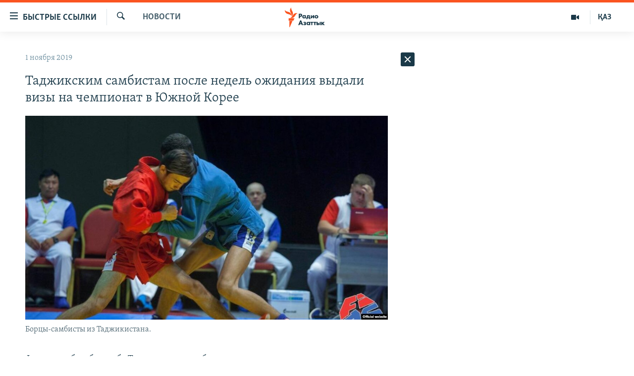

--- FILE ---
content_type: text/html; charset=utf-8
request_url: https://rus.azattyq.org/a/30248632.html
body_size: 38054
content:

<!DOCTYPE html>
<html lang="ru" dir="ltr" class="no-js">
<head>
        <link rel="stylesheet" href="/Content/responsive/RFE/ru-KZ/RFE-ru-KZ.css?&amp;av=0.0.0.0&amp;cb=370">
<script src="https://tags.azattyq.org/rferl-pangea/prod/utag.sync.js"></script><script type='text/javascript' src='https://www.youtube.com/iframe_api' async></script>            <link rel="manifest" href="/manifest.json">
    <script type="text/javascript">
        //a general 'js' detection, must be on top level in <head>, due to CSS performance
        document.documentElement.className = "js";
        var cacheBuster = "370";
        var appBaseUrl = "/";
        var imgEnhancerBreakpoints = [0, 144, 256, 408, 650, 1023, 1597];
        var isLoggingEnabled = false;
        var isPreviewPage = false;
        var isLivePreviewPage = false;

        if (!isPreviewPage) {
            window.RFE = window.RFE || {};
            window.RFE.cacheEnabledByParam = window.location.href.indexOf('nocache=1') === -1;

            const url = new URL(window.location.href);
            const params = new URLSearchParams(url.search);

            // Remove the 'nocache' parameter
            params.delete('nocache');

            // Update the URL without the 'nocache' parameter
            url.search = params.toString();
            window.history.replaceState(null, '', url.toString());
        } else {
            window.addEventListener('load', function() {
                const links = window.document.links;
                for (let i = 0; i < links.length; i++) {
                    links[i].href = '#';
                    links[i].target = '_self';
                }
             })
        }

var pwaEnabled = true;        var swCacheDisabled;
    </script>
    <meta charset="utf-8" />

            <title>&#x422;&#x430;&#x434;&#x436;&#x438;&#x43A;&#x441;&#x43A;&#x438;&#x43C; &#x441;&#x430;&#x43C;&#x431;&#x438;&#x441;&#x442;&#x430;&#x43C; &#x43F;&#x43E;&#x441;&#x43B;&#x435; &#x43D;&#x435;&#x434;&#x435;&#x43B;&#x44C; &#x43E;&#x436;&#x438;&#x434;&#x430;&#x43D;&#x438;&#x44F; &#x432;&#x44B;&#x434;&#x430;&#x43B;&#x438; &#x432;&#x438;&#x437;&#x44B; &#x43D;&#x430; &#x447;&#x435;&#x43C;&#x43F;&#x438;&#x43E;&#x43D;&#x430;&#x442; &#x432; &#x42E;&#x436;&#x43D;&#x43E;&#x439; &#x41A;&#x43E;&#x440;&#x435;&#x435;</title>
            <meta name="description" content="&#x424;&#x435;&#x434;&#x435;&#x440;&#x430;&#x446;&#x438;&#x44F; &#x431;&#x43E;&#x440;&#x44C;&#x431;&#x44B; &#x441;&#x430;&#x43C;&#x431;&#x43E; &#x422;&#x430;&#x434;&#x436;&#x438;&#x43A;&#x438;&#x441;&#x442;&#x430;&#x43D;&#x430; &#x441;&#x43E;&#x43E;&#x431;&#x449;&#x438;&#x43B;&#x430;, &#x447;&#x442;&#x43E; &#x435;&#x435; &#x441;&#x43F;&#x43E;&#x440;&#x442;&#x441;&#x43C;&#x435;&#x43D;&#x44B; &#x43F;&#x43E;&#x441;&#x43B;&#x435; &#x43D;&#x435;&#x441;&#x43A;&#x43E;&#x43B;&#x44C;&#x43A;&#x438;&#x445; &#x43D;&#x435;&#x434;&#x435;&#x43B;&#x44C; &#x43E;&#x436;&#x438;&#x434;&#x430;&#x43D;&#x438;&#x44F; &#x438; &#x43D;&#x435;&#x43E;&#x43F;&#x440;&#x435;&#x434;&#x435;&#x43B;&#x435;&#x43D;&#x43D;&#x43E;&#x441;&#x442;&#x438; &#x43F;&#x43E;&#x43B;&#x443;&#x447;&#x438;&#x43B;&#x438; &#x432;&#x438;&#x437;&#x44B; &#x434;&#x43B;&#x44F; &#x432;&#x44A;&#x435;&#x437;&#x434;&#x430; &#x432; &#x42E;&#x436;&#x43D;&#x443;&#x44E; &#x41A;&#x43E;&#x440;&#x435;&#x44E;, &#x433;&#x434;&#x435; &#x432; &#x44D;&#x442;&#x43E;&#x43C; &#x43C;&#x435;&#x441;&#x44F;&#x446;&#x435; &#x43F;&#x440;&#x43E;&#x439;&#x434;&#x435;&#x442; &#x447;&#x435;&#x43C;&#x43F;&#x438;&#x43E;&#x43D;&#x430;&#x442; &#x43C;&#x438;&#x440;&#x430;.&#xD;&#xA; 16 &#x43E;&#x43A;&#x442;&#x44F;&#x431;&#x440;&#x44F; &#x444;&#x435;&#x434;&#x435;&#x440;&#x430;&#x446;&#x438;&#x44F; &#x437;&#x430;&#x44F;&#x432;&#x438;&#x43B;&#x430;, &#x447;&#x442;&#x43E; &#x421;&#x435;&#x443;&#x43B; &#x43E;&#x442;&#x43A;&#x430;&#x437;&#x430;&#x43B; &#x432; &#x432;&#x44B;&#x434;&#x430;&#x447;&#x435; &#x432;&#x438;&#x437; &#x430;&#x442;&#x43B;&#x435;&#x442;&#x430;&#x43C;, &#x43F;&#x43E;&#x441;&#x43A;&#x43E;&#x43B;&#x44C;&#x43A;&#x443; &#x43D;&#x435;&#x441;&#x43A;&#x43E;&#x43B;&#x44C;&#x43A;&#x43E;..." />
                <meta name="keywords" content="Новости , таджикистан, спорт, самбо" />
    <meta name="viewport" content="width=device-width, initial-scale=1.0" />


    <meta http-equiv="X-UA-Compatible" content="IE=edge" />

<meta name="robots" content="max-image-preview:large"><meta name="yandex-verification" content="b4983b94636388c5" />

        <link href="https://rus.azattyq.org/a/30248632.html" rel="canonical" />

        <meta name="apple-mobile-web-app-title" content="&#x420;&#x430;&#x434;&#x438;&#x43E; &#xAB;&#x421;&#x432;&#x43E;&#x431;&#x43E;&#x434;&#x43D;&#x430;&#x44F; &#x415;&#x432;&#x440;&#x43E;&#x43F;&#x430;&#xBB;/&#x420;&#x430;&#x434;&#x438;&#x43E; &#xAB;&#x421;&#x432;&#x43E;&#x431;&#x43E;&#x434;&#x430;&#xBB;" />
        <meta name="apple-mobile-web-app-status-bar-style" content="black" />
            <meta name="apple-itunes-app" content="app-id=475986784, app-argument=//30248632.ltr" />
<meta content="&#x422;&#x430;&#x434;&#x436;&#x438;&#x43A;&#x441;&#x43A;&#x438;&#x43C; &#x441;&#x430;&#x43C;&#x431;&#x438;&#x441;&#x442;&#x430;&#x43C; &#x43F;&#x43E;&#x441;&#x43B;&#x435; &#x43D;&#x435;&#x434;&#x435;&#x43B;&#x44C; &#x43E;&#x436;&#x438;&#x434;&#x430;&#x43D;&#x438;&#x44F; &#x432;&#x44B;&#x434;&#x430;&#x43B;&#x438; &#x432;&#x438;&#x437;&#x44B; &#x43D;&#x430; &#x447;&#x435;&#x43C;&#x43F;&#x438;&#x43E;&#x43D;&#x430;&#x442; &#x432; &#x42E;&#x436;&#x43D;&#x43E;&#x439; &#x41A;&#x43E;&#x440;&#x435;&#x435;" property="og:title"></meta>
<meta content="&#x424;&#x435;&#x434;&#x435;&#x440;&#x430;&#x446;&#x438;&#x44F; &#x431;&#x43E;&#x440;&#x44C;&#x431;&#x44B; &#x441;&#x430;&#x43C;&#x431;&#x43E; &#x422;&#x430;&#x434;&#x436;&#x438;&#x43A;&#x438;&#x441;&#x442;&#x430;&#x43D;&#x430; &#x441;&#x43E;&#x43E;&#x431;&#x449;&#x438;&#x43B;&#x430;, &#x447;&#x442;&#x43E; &#x435;&#x435; &#x441;&#x43F;&#x43E;&#x440;&#x442;&#x441;&#x43C;&#x435;&#x43D;&#x44B; &#x43F;&#x43E;&#x441;&#x43B;&#x435; &#x43D;&#x435;&#x441;&#x43A;&#x43E;&#x43B;&#x44C;&#x43A;&#x438;&#x445; &#x43D;&#x435;&#x434;&#x435;&#x43B;&#x44C; &#x43E;&#x436;&#x438;&#x434;&#x430;&#x43D;&#x438;&#x44F; &#x438; &#x43D;&#x435;&#x43E;&#x43F;&#x440;&#x435;&#x434;&#x435;&#x43B;&#x435;&#x43D;&#x43D;&#x43E;&#x441;&#x442;&#x438; &#x43F;&#x43E;&#x43B;&#x443;&#x447;&#x438;&#x43B;&#x438; &#x432;&#x438;&#x437;&#x44B; &#x434;&#x43B;&#x44F; &#x432;&#x44A;&#x435;&#x437;&#x434;&#x430; &#x432; &#x42E;&#x436;&#x43D;&#x443;&#x44E; &#x41A;&#x43E;&#x440;&#x435;&#x44E;, &#x433;&#x434;&#x435; &#x432; &#x44D;&#x442;&#x43E;&#x43C; &#x43C;&#x435;&#x441;&#x44F;&#x446;&#x435; &#x43F;&#x440;&#x43E;&#x439;&#x434;&#x435;&#x442; &#x447;&#x435;&#x43C;&#x43F;&#x438;&#x43E;&#x43D;&#x430;&#x442; &#x43C;&#x438;&#x440;&#x430;.&#xD;&#xA; 16 &#x43E;&#x43A;&#x442;&#x44F;&#x431;&#x440;&#x44F; &#x444;&#x435;&#x434;&#x435;&#x440;&#x430;&#x446;&#x438;&#x44F; &#x437;&#x430;&#x44F;&#x432;&#x438;&#x43B;&#x430;, &#x447;&#x442;&#x43E; &#x421;&#x435;&#x443;&#x43B; &#x43E;&#x442;&#x43A;&#x430;&#x437;&#x430;&#x43B; &#x432; &#x432;&#x44B;&#x434;&#x430;&#x447;&#x435; &#x432;&#x438;&#x437; &#x430;&#x442;&#x43B;&#x435;&#x442;&#x430;&#x43C;, &#x43F;&#x43E;&#x441;&#x43A;&#x43E;&#x43B;&#x44C;&#x43A;&#x443; &#x43D;&#x435;&#x441;&#x43A;&#x43E;&#x43B;&#x44C;&#x43A;&#x43E;..." property="og:description"></meta>
<meta content="article" property="og:type"></meta>
<meta content="https://rus.azattyq.org/a/30248632.html" property="og:url"></meta>
<meta content="&#x420;&#x430;&#x434;&#x438;&#x43E; &#x410;&#x437;&#x430;&#x442;&#x442;&#x44B;&#x43A;" property="og:site_name"></meta>
<meta content="https://www.facebook.com/RadioAzattyq" property="article:publisher"></meta>
<meta content="https://gdb.rferl.org/00cf3dae-2747-4745-9ce4-a362b4298607_w1200_h630.jpg" property="og:image"></meta>
<meta content="1200" property="og:image:width"></meta>
<meta content="630" property="og:image:height"></meta>
<meta content="137980759673857" property="fb:app_id"></meta>
<meta content="summary_large_image" name="twitter:card"></meta>
<meta content="@Radio_Azattyk" name="twitter:site"></meta>
<meta content="https://gdb.rferl.org/00cf3dae-2747-4745-9ce4-a362b4298607_w1200_h630.jpg" name="twitter:image"></meta>
<meta content="&#x422;&#x430;&#x434;&#x436;&#x438;&#x43A;&#x441;&#x43A;&#x438;&#x43C; &#x441;&#x430;&#x43C;&#x431;&#x438;&#x441;&#x442;&#x430;&#x43C; &#x43F;&#x43E;&#x441;&#x43B;&#x435; &#x43D;&#x435;&#x434;&#x435;&#x43B;&#x44C; &#x43E;&#x436;&#x438;&#x434;&#x430;&#x43D;&#x438;&#x44F; &#x432;&#x44B;&#x434;&#x430;&#x43B;&#x438; &#x432;&#x438;&#x437;&#x44B; &#x43D;&#x430; &#x447;&#x435;&#x43C;&#x43F;&#x438;&#x43E;&#x43D;&#x430;&#x442; &#x432; &#x42E;&#x436;&#x43D;&#x43E;&#x439; &#x41A;&#x43E;&#x440;&#x435;&#x435;" name="twitter:title"></meta>
<meta content="&#x424;&#x435;&#x434;&#x435;&#x440;&#x430;&#x446;&#x438;&#x44F; &#x431;&#x43E;&#x440;&#x44C;&#x431;&#x44B; &#x441;&#x430;&#x43C;&#x431;&#x43E; &#x422;&#x430;&#x434;&#x436;&#x438;&#x43A;&#x438;&#x441;&#x442;&#x430;&#x43D;&#x430; &#x441;&#x43E;&#x43E;&#x431;&#x449;&#x438;&#x43B;&#x430;, &#x447;&#x442;&#x43E; &#x435;&#x435; &#x441;&#x43F;&#x43E;&#x440;&#x442;&#x441;&#x43C;&#x435;&#x43D;&#x44B; &#x43F;&#x43E;&#x441;&#x43B;&#x435; &#x43D;&#x435;&#x441;&#x43A;&#x43E;&#x43B;&#x44C;&#x43A;&#x438;&#x445; &#x43D;&#x435;&#x434;&#x435;&#x43B;&#x44C; &#x43E;&#x436;&#x438;&#x434;&#x430;&#x43D;&#x438;&#x44F; &#x438; &#x43D;&#x435;&#x43E;&#x43F;&#x440;&#x435;&#x434;&#x435;&#x43B;&#x435;&#x43D;&#x43D;&#x43E;&#x441;&#x442;&#x438; &#x43F;&#x43E;&#x43B;&#x443;&#x447;&#x438;&#x43B;&#x438; &#x432;&#x438;&#x437;&#x44B; &#x434;&#x43B;&#x44F; &#x432;&#x44A;&#x435;&#x437;&#x434;&#x430; &#x432; &#x42E;&#x436;&#x43D;&#x443;&#x44E; &#x41A;&#x43E;&#x440;&#x435;&#x44E;, &#x433;&#x434;&#x435; &#x432; &#x44D;&#x442;&#x43E;&#x43C; &#x43C;&#x435;&#x441;&#x44F;&#x446;&#x435; &#x43F;&#x440;&#x43E;&#x439;&#x434;&#x435;&#x442; &#x447;&#x435;&#x43C;&#x43F;&#x438;&#x43E;&#x43D;&#x430;&#x442; &#x43C;&#x438;&#x440;&#x430;.&#xD;&#xA; 16 &#x43E;&#x43A;&#x442;&#x44F;&#x431;&#x440;&#x44F; &#x444;&#x435;&#x434;&#x435;&#x440;&#x430;&#x446;&#x438;&#x44F; &#x437;&#x430;&#x44F;&#x432;&#x438;&#x43B;&#x430;, &#x447;&#x442;&#x43E; &#x421;&#x435;&#x443;&#x43B; &#x43E;&#x442;&#x43A;&#x430;&#x437;&#x430;&#x43B; &#x432; &#x432;&#x44B;&#x434;&#x430;&#x447;&#x435; &#x432;&#x438;&#x437; &#x430;&#x442;&#x43B;&#x435;&#x442;&#x430;&#x43C;, &#x43F;&#x43E;&#x441;&#x43A;&#x43E;&#x43B;&#x44C;&#x43A;&#x443; &#x43D;&#x435;&#x441;&#x43A;&#x43E;&#x43B;&#x44C;&#x43A;&#x43E;..." name="twitter:description"></meta>
                    <link rel="amphtml" href="https://rus.azattyq.org/amp/30248632.html" />
<script type="application/ld+json">{"articleSection":"Новости ","isAccessibleForFree":true,"headline":"Таджикским самбистам после недель ожидания выдали визы на чемпионат в Южной Корее","inLanguage":"ru-KZ","keywords":"Новости , таджикистан, спорт, самбо","author":{"@type":"Person","name":"Автор"},"datePublished":"2019-11-01 17:35:52Z","dateModified":"2019-11-02 08:44:52Z","publisher":{"logo":{"width":512,"height":220,"@type":"ImageObject","url":"https://rus.azattyq.org/Content/responsive/RFE/ru-KZ/img/logo.png"},"@type":"NewsMediaOrganization","url":"https://rus.azattyq.org","sameAs":["https://facebook.com/RadioAzattyq","https://twitter.com/RadioAzattyq","https://www.youtube.com/user/AzattyqRadio","https://www.instagram.com/azattyq","https://t.me/RadioAzattyq"],"name":"Радио Азаттык","alternateName":""},"@context":"https://schema.org","@type":"NewsArticle","mainEntityOfPage":"https://rus.azattyq.org/a/30248632.html","url":"https://rus.azattyq.org/a/30248632.html","description":"Федерация борьбы самбо Таджикистана сообщила, что ее спортсмены после нескольких недель ожидания и неопределенности получили визы для въезда в Южную Корею, где в этом месяце пройдет чемпионат мира.\r\n 16 октября федерация заявила, что Сеул отказал в выдаче виз атлетам, поскольку несколько...","image":{"width":1080,"height":608,"@type":"ImageObject","url":"https://gdb.rferl.org/00cf3dae-2747-4745-9ce4-a362b4298607_w1080_h608.jpg"},"name":"Таджикским самбистам после недель ожидания выдали визы на чемпионат в Южной Корее"}</script>
    <script src="/Scripts/responsive/infographics.bundle.min.js?&amp;av=0.0.0.0&amp;cb=370"></script>
        <script src="/Scripts/responsive/dollardom.min.js?&amp;av=0.0.0.0&amp;cb=370"></script>
        <script src="/Scripts/responsive/modules/commons.js?&amp;av=0.0.0.0&amp;cb=370"></script>
        <script src="/Scripts/responsive/modules/app_code.js?&amp;av=0.0.0.0&amp;cb=370"></script>

        <link rel="icon" type="image/svg+xml" href="/Content/responsive/RFE/img/webApp/favicon.svg" />
        <link rel="alternate icon" href="/Content/responsive/RFE/img/webApp/favicon.ico" />
            <link rel="mask-icon" color="#ea6903" href="/Content/responsive/RFE/img/webApp/favicon_safari.svg" />
        <link rel="apple-touch-icon" sizes="152x152" href="/Content/responsive/RFE/img/webApp/ico-152x152.png" />
        <link rel="apple-touch-icon" sizes="144x144" href="/Content/responsive/RFE/img/webApp/ico-144x144.png" />
        <link rel="apple-touch-icon" sizes="114x114" href="/Content/responsive/RFE/img/webApp/ico-114x114.png" />
        <link rel="apple-touch-icon" sizes="72x72" href="/Content/responsive/RFE/img/webApp/ico-72x72.png" />
        <link rel="apple-touch-icon-precomposed" href="/Content/responsive/RFE/img/webApp/ico-57x57.png" />
        <link rel="icon" sizes="192x192" href="/Content/responsive/RFE/img/webApp/ico-192x192.png" />
        <link rel="icon" sizes="128x128" href="/Content/responsive/RFE/img/webApp/ico-128x128.png" />
        <meta name="msapplication-TileColor" content="#ffffff" />
        <meta name="msapplication-TileImage" content="/Content/responsive/RFE/img/webApp/ico-144x144.png" />
                <link rel="preload" href="/Content/responsive/fonts/Skolar-Lt_Cyrl_v2.4.woff" type="font/woff" as="font" crossorigin="anonymous" />
    <link rel="alternate" type="application/rss+xml" title="RFE/RL - Top Stories [RSS]" href="/api/" />
    <link rel="sitemap" type="application/rss+xml" href="/sitemap.xml" />
    
    



</head>
<body class=" nav-no-loaded cc_theme pg-arch arch-news nojs-images ">
        <script type="text/javascript" >
            var analyticsData = {url:"https://rus.azattyq.org/a/30248632.html",property_id:"418",article_uid:"30248632",page_title:"Таджикским самбистам после недель ожидания выдали визы на чемпионат в Южной Корее",page_type:"article",content_type:"article",subcontent_type:"article",last_modified:"2019-11-02 08:44:52Z",pub_datetime:"2019-11-01 17:35:52Z",pub_year:"2019",pub_month:"11",pub_day:"01",pub_hour:"17",pub_weekday:"Friday",section:"новости ",english_section:"news-azattyq",byline:"",categories:"news-azattyq",tags:"таджикистан;спорт;самбо",domain:"rus.azattyq.org",language:"Russian",language_service:"RFERL Kazakh",platform:"web",copied:"no",copied_article:"",copied_title:"",runs_js:"Yes",cms_release:"8.44.0.0.370",enviro_type:"prod",slug:"",entity:"RFE",short_language_service:"KAZ",platform_short:"W",page_name:"Таджикским самбистам после недель ожидания выдали визы на чемпионат в Южной Корее"};
        </script>
<noscript><iframe src="https://www.googletagmanager.com/ns.html?id=GTM-WXZBPZ" height="0" width="0" style="display:none;visibility:hidden"></iframe></noscript>        <script type="text/javascript" data-cookiecategory="analytics">
            var gtmEventObject = Object.assign({}, analyticsData, {event: 'page_meta_ready'});window.dataLayer = window.dataLayer || [];window.dataLayer.push(gtmEventObject);
            if (top.location === self.location) { //if not inside of an IFrame
                 var renderGtm = "true";
                 if (renderGtm === "true") {
            (function(w,d,s,l,i){w[l]=w[l]||[];w[l].push({'gtm.start':new Date().getTime(),event:'gtm.js'});var f=d.getElementsByTagName(s)[0],j=d.createElement(s),dl=l!='dataLayer'?'&l='+l:'';j.async=true;j.src='//www.googletagmanager.com/gtm.js?id='+i+dl;f.parentNode.insertBefore(j,f);})(window,document,'script','dataLayer','GTM-WXZBPZ');
                 }
            }
        </script>
        <!--Analytics tag js version start-->
            <script type="text/javascript" data-cookiecategory="analytics">
                var utag_data = Object.assign({}, analyticsData, {});
if(typeof(TealiumTagFrom)==='function' && typeof(TealiumTagSearchKeyword)==='function') {
var utag_from=TealiumTagFrom();var utag_searchKeyword=TealiumTagSearchKeyword();
if(utag_searchKeyword!=null && utag_searchKeyword!=='' && utag_data["search_keyword"]==null) utag_data["search_keyword"]=utag_searchKeyword;if(utag_from!=null && utag_from!=='') utag_data["from"]=TealiumTagFrom();}
                if(window.top!== window.self&&utag_data.page_type==="snippet"){utag_data.page_type = 'iframe';}
                try{if(window.top!==window.self&&window.self.location.hostname===window.top.location.hostname){utag_data.platform = 'self-embed';utag_data.platform_short = 'se';}}catch(e){if(window.top!==window.self&&window.self.location.search.includes("platformType=self-embed")){utag_data.platform = 'cross-promo';utag_data.platform_short = 'cp';}}
                (function(a,b,c,d){    a="https://tags.azattyq.org/rferl-pangea/prod/utag.js";    b=document;c="script";d=b.createElement(c);d.src=a;d.type="text/java"+c;d.async=true;    a=b.getElementsByTagName(c)[0];a.parentNode.insertBefore(d,a);    })();
            </script>
        <!--Analytics tag js version end-->
<!-- Analytics tag management NoScript -->
<noscript>
<img style="position: absolute; border: none;" src="https://ssc.azattyq.org/b/ss/bbgprod,bbgentityrferl/1/G.4--NS/673227247?pageName=rfe%3akaz%3aw%3aarticle%3a%d0%a2%d0%b0%d0%b4%d0%b6%d0%b8%d0%ba%d1%81%d0%ba%d0%b8%d0%bc%20%d1%81%d0%b0%d0%bc%d0%b1%d0%b8%d1%81%d1%82%d0%b0%d0%bc%20%d0%bf%d0%be%d1%81%d0%bb%d0%b5%20%d0%bd%d0%b5%d0%b4%d0%b5%d0%bb%d1%8c%20%d0%be%d0%b6%d0%b8%d0%b4%d0%b0%d0%bd%d0%b8%d1%8f%20%d0%b2%d1%8b%d0%b4%d0%b0%d0%bb%d0%b8%20%d0%b2%d0%b8%d0%b7%d1%8b%20%d0%bd%d0%b0%20%d1%87%d0%b5%d0%bc%d0%bf%d0%b8%d0%be%d0%bd%d0%b0%d1%82%20%d0%b2%20%d0%ae%d0%b6%d0%bd%d0%be%d0%b9%20%d0%9a%d0%be%d1%80%d0%b5%d0%b5&amp;c6=%d0%a2%d0%b0%d0%b4%d0%b6%d0%b8%d0%ba%d1%81%d0%ba%d0%b8%d0%bc%20%d1%81%d0%b0%d0%bc%d0%b1%d0%b8%d1%81%d1%82%d0%b0%d0%bc%20%d0%bf%d0%be%d1%81%d0%bb%d0%b5%20%d0%bd%d0%b5%d0%b4%d0%b5%d0%bb%d1%8c%20%d0%be%d0%b6%d0%b8%d0%b4%d0%b0%d0%bd%d0%b8%d1%8f%20%d0%b2%d1%8b%d0%b4%d0%b0%d0%bb%d0%b8%20%d0%b2%d0%b8%d0%b7%d1%8b%20%d0%bd%d0%b0%20%d1%87%d0%b5%d0%bc%d0%bf%d0%b8%d0%be%d0%bd%d0%b0%d1%82%20%d0%b2%20%d0%ae%d0%b6%d0%bd%d0%be%d0%b9%20%d0%9a%d0%be%d1%80%d0%b5%d0%b5&amp;v36=8.44.0.0.370&amp;v6=D=c6&amp;g=https%3a%2f%2frus.azattyq.org%2fa%2f30248632.html&amp;c1=D=g&amp;v1=D=g&amp;events=event1,event52&amp;c16=rferl%20kazakh&amp;v16=D=c16&amp;c5=news-azattyq&amp;v5=D=c5&amp;ch=%d0%9d%d0%be%d0%b2%d0%be%d1%81%d1%82%d0%b8%20&amp;c15=russian&amp;v15=D=c15&amp;c4=article&amp;v4=D=c4&amp;c14=30248632&amp;v14=D=c14&amp;v20=no&amp;c17=web&amp;v17=D=c17&amp;mcorgid=518abc7455e462b97f000101%40adobeorg&amp;server=rus.azattyq.org&amp;pageType=D=c4&amp;ns=bbg&amp;v29=D=server&amp;v25=rfe&amp;v30=418&amp;v105=D=User-Agent " alt="analytics" width="1" height="1" /></noscript>
<!-- End of Analytics tag management NoScript -->


        <!--*** Accessibility links - For ScreenReaders only ***-->
        <section>
            <div class="sr-only">
                <h2>&#x414;&#x43E;&#x441;&#x442;&#x443;&#x43F;&#x43D;&#x43E;&#x441;&#x442;&#x44C; &#x441;&#x441;&#x44B;&#x43B;&#x43E;&#x43A;</h2>
                <ul>
                    <li><a href="#content" data-disable-smooth-scroll="1">&#x412;&#x435;&#x440;&#x43D;&#x443;&#x442;&#x44C;&#x441;&#x44F; &#x43A; &#x43E;&#x441;&#x43D;&#x43E;&#x432;&#x43D;&#x43E;&#x43C;&#x443; &#x441;&#x43E;&#x434;&#x435;&#x440;&#x436;&#x430;&#x43D;&#x438;&#x44E;</a></li>
                    <li><a href="#navigation" data-disable-smooth-scroll="1">&#x412;&#x435;&#x440;&#x43D;&#x443;&#x442;&#x441;&#x44F; &#x43A; &#x433;&#x43B;&#x430;&#x432;&#x43D;&#x43E;&#x439; &#x43D;&#x430;&#x432;&#x438;&#x433;&#x430;&#x446;&#x438;&#x438;</a></li>
                    <li><a href="#txtHeaderSearch" data-disable-smooth-scroll="1">&#x412;&#x435;&#x440;&#x43D;&#x443;&#x442;&#x441;&#x44F; &#x43A; &#x43F;&#x43E;&#x438;&#x441;&#x43A;&#x443;</a></li>
                </ul>
            </div>
        </section>
    




<div dir="ltr">
    <div id="page">
            <aside>

<div class="c-lightbox overlay-modal">
    <div class="c-lightbox__intro">
        <h2 class="c-lightbox__intro-title"></h2>
        <button class="btn btn--rounded c-lightbox__btn c-lightbox__intro-next" title="&#x421;&#x43B;&#x435;&#x434;&#x443;&#x44E;&#x449;&#x438;&#x439;">
            <span class="ico ico--rounded ico-chevron-forward"></span>
            <span class="sr-only">&#x421;&#x43B;&#x435;&#x434;&#x443;&#x44E;&#x449;&#x438;&#x439;</span>
        </button>
    </div>
    <div class="c-lightbox__nav">
        <button class="btn btn--rounded c-lightbox__btn c-lightbox__btn--close" title="&#x417;&#x430;&#x43A;&#x440;&#x44B;&#x442;&#x44C;">
            <span class="ico ico--rounded ico-close"></span>
            <span class="sr-only">&#x417;&#x430;&#x43A;&#x440;&#x44B;&#x442;&#x44C;</span>
        </button>
        <button class="btn btn--rounded c-lightbox__btn c-lightbox__btn--prev" title="&#x41F;&#x440;&#x435;&#x434;&#x44B;&#x434;&#x443;&#x449;&#x438;&#x439;">
            <span class="ico ico--rounded ico-chevron-backward"></span>
            <span class="sr-only">&#x41F;&#x440;&#x435;&#x434;&#x44B;&#x434;&#x443;&#x449;&#x438;&#x439;</span>
        </button>
        <button class="btn btn--rounded c-lightbox__btn c-lightbox__btn--next" title="&#x421;&#x43B;&#x435;&#x434;&#x443;&#x44E;&#x449;&#x438;&#x439;">
            <span class="ico ico--rounded ico-chevron-forward"></span>
            <span class="sr-only">&#x421;&#x43B;&#x435;&#x434;&#x443;&#x44E;&#x449;&#x438;&#x439;</span>
        </button>
    </div>
    <div class="c-lightbox__content-wrap">
        <figure class="c-lightbox__content">
            <span class="c-spinner c-spinner--lightbox">
                <img src="/Content/responsive/img/player-spinner.png"
                     alt="please wait"
                     title="please wait" />
            </span>
            <div class="c-lightbox__img">
                <div class="thumb">
                    <img src="" alt="" />
                </div>
            </div>
            <figcaption>
                <div class="c-lightbox__info c-lightbox__info--foot">
                    <span class="c-lightbox__counter"></span>
                    <span class="caption c-lightbox__caption"></span>
                </div>
            </figcaption>
        </figure>
    </div>
    <div class="hidden">
        <div class="content-advisory__box content-advisory__box--lightbox">
            <span class="content-advisory__box-text">&#x42D;&#x442;&#x430; &#x444;&#x43E;&#x442;&#x43E;&#x433;&#x440;&#x430;&#x444;&#x438;&#x44F; &#x441;&#x43E;&#x434;&#x435;&#x440;&#x436;&#x438;&#x442; &#x43A;&#x43E;&#x43D;&#x442;&#x435;&#x43D;&#x442;, &#x43A;&#x43E;&#x442;&#x43E;&#x440;&#x44B;&#x439; &#x43C;&#x43E;&#x436;&#x435;&#x442; &#x43F;&#x43E;&#x43A;&#x430;&#x437;&#x430;&#x442;&#x44C;&#x441;&#x44F; &#x43E;&#x441;&#x43A;&#x43E;&#x440;&#x431;&#x438;&#x442;&#x435;&#x43B;&#x44C;&#x43D;&#x44B;&#x43C; &#x438;&#x43B;&#x438; &#x43D;&#x435;&#x434;&#x43E;&#x43F;&#x443;&#x441;&#x442;&#x438;&#x43C;&#x44B;&#x43C;.</span>
            <button class="btn btn--transparent content-advisory__box-btn m-t-md" value="text" type="button">
                <span class="btn__text">
                    &#x41A;&#x43B;&#x438;&#x43A;&#x43D;&#x438;&#x442;&#x435;, &#x447;&#x442;&#x43E;&#x431;&#x44B; &#x43F;&#x43E;&#x441;&#x43C;&#x43E;&#x442;&#x440;&#x435;&#x442;&#x44C;
                </span>
            </button>
        </div>
    </div>
</div>                
<div class="ctc-message pos-fix">
    <div class="ctc-message__inner">Link has been copied to clipboard</div>
</div>
            </aside>

<div class="hdr-20 hdr-20--big">
    <div class="hdr-20__inner">
        <div class="hdr-20__max pos-rel">
            <div class="hdr-20__side hdr-20__side--primary d-flex">
                <label data-for="main-menu-ctrl" data-switcher-trigger="true" data-switch-target="main-menu-ctrl" class="burger hdr-trigger pos-rel trans-trigger" data-trans-evt="click" data-trans-id="menu">
                    <span class="ico ico-close hdr-trigger__ico hdr-trigger__ico--close burger__ico burger__ico--close"></span>
                    <span class="ico ico-menu hdr-trigger__ico hdr-trigger__ico--open burger__ico burger__ico--open"></span>
                        <span class="burger__label">&#x411;&#x44B;&#x441;&#x442;&#x440;&#x44B;&#x435; &#x441;&#x441;&#x44B;&#x43B;&#x43A;&#x438;</span>
                </label>
                <div class="menu-pnl pos-fix trans-target" data-switch-target="main-menu-ctrl" data-trans-id="menu">
                    <div class="menu-pnl__inner">
                        <nav class="main-nav menu-pnl__item menu-pnl__item--first">
                            <ul class="main-nav__list accordeon" data-analytics-tales="false" data-promo-name="link" data-location-name="nav,secnav">
                                

        <li class="main-nav__item accordeon__item" data-switch-target="menu-item-598">
            <label class="main-nav__item-name main-nav__item-name--label accordeon__control-label" data-switcher-trigger="true" data-for="menu-item-598">
                &#x426;&#x435;&#x43D;&#x442;&#x440;&#x430;&#x43B;&#x44C;&#x43D;&#x430;&#x44F; &#x410;&#x437;&#x438;&#x44F;
                <span class="ico ico-chevron-down main-nav__chev"></span>
            </label>
            <div class="main-nav__sub-list">
                
    <a class="main-nav__item-name main-nav__item-name--link main-nav__item-name--sub" href="/p/6951.html" title="&#x41A;&#x430;&#x437;&#x430;&#x445;&#x441;&#x442;&#x430;&#x43D;" data-item-name="kazakhstan-rus" >&#x41A;&#x430;&#x437;&#x430;&#x445;&#x441;&#x442;&#x430;&#x43D;</a>

    <a class="main-nav__item-name main-nav__item-name--link main-nav__item-name--sub" href="/kyrgyzstan" title="&#x41A;&#x44B;&#x440;&#x433;&#x44B;&#x437;&#x441;&#x442;&#x430;&#x43D;" data-item-name="Kyrgyzstan-rus" >&#x41A;&#x44B;&#x440;&#x433;&#x44B;&#x437;&#x441;&#x442;&#x430;&#x43D;</a>

    <a class="main-nav__item-name main-nav__item-name--link main-nav__item-name--sub" href="/uzbekistan" title="&#x423;&#x437;&#x431;&#x435;&#x43A;&#x438;&#x441;&#x442;&#x430;&#x43D;" data-item-name="uzbekistan-rus" >&#x423;&#x437;&#x431;&#x435;&#x43A;&#x438;&#x441;&#x442;&#x430;&#x43D;</a>

    <a class="main-nav__item-name main-nav__item-name--link main-nav__item-name--sub" href="/tajikistan" title="&#x422;&#x430;&#x434;&#x436;&#x438;&#x43A;&#x438;&#x441;&#x442;&#x430;&#x43D;" data-item-name="tajikistan-rus" >&#x422;&#x430;&#x434;&#x436;&#x438;&#x43A;&#x438;&#x441;&#x442;&#x430;&#x43D;</a>

            </div>
        </li>

        <li class="main-nav__item">
            <a class="main-nav__item-name main-nav__item-name--link" href="/z/360" title="&#x41D;&#x43E;&#x432;&#x43E;&#x441;&#x442;&#x438;" data-item-name="news-azattyq" >&#x41D;&#x43E;&#x432;&#x43E;&#x441;&#x442;&#x438;</a>
        </li>

        <li class="main-nav__item">
            <a class="main-nav__item-name main-nav__item-name--link" href="/z/22747" title="&#x412;&#x43E;&#x439;&#x43D;&#x430; &#x432; &#x423;&#x43A;&#x440;&#x430;&#x438;&#x43D;&#x435;" data-item-name="war-in-ukraine" >&#x412;&#x43E;&#x439;&#x43D;&#x430; &#x432; &#x423;&#x43A;&#x440;&#x430;&#x438;&#x43D;&#x435;</a>
        </li>

        <li class="main-nav__item accordeon__item" data-switch-target="menu-item-4683">
            <label class="main-nav__item-name main-nav__item-name--label accordeon__control-label" data-switcher-trigger="true" data-for="menu-item-4683">
                &#x41D;&#x430; &#x434;&#x440;&#x443;&#x433;&#x438;&#x445; &#x44F;&#x437;&#x44B;&#x43A;&#x430;&#x445;
                <span class="ico ico-chevron-down main-nav__chev"></span>
            </label>
            <div class="main-nav__sub-list">
                
    <a class="main-nav__item-name main-nav__item-name--link main-nav__item-name--sub" href="https://www.azattyq.org/" title="&#x49A;&#x430;&#x437;&#x430;&#x49B;&#x448;&#x430;"  target="_blank" rel="noopener">&#x49A;&#x430;&#x437;&#x430;&#x49B;&#x448;&#x430;</a>

    <a class="main-nav__item-name main-nav__item-name--link main-nav__item-name--sub" href="https://www.azattyk.org/" title="&#x41A;&#x44B;&#x440;&#x433;&#x44B;&#x437;&#x447;&#x430;"  target="_blank" rel="noopener">&#x41A;&#x44B;&#x440;&#x433;&#x44B;&#x437;&#x447;&#x430;</a>

    <a class="main-nav__item-name main-nav__item-name--link main-nav__item-name--sub" href="https://www.ozodlik.org/" title="&#x40E;&#x437;&#x431;&#x435;&#x43A;&#x447;&#x430;"  target="_blank" rel="noopener">&#x40E;&#x437;&#x431;&#x435;&#x43A;&#x447;&#x430;</a>

    <a class="main-nav__item-name main-nav__item-name--link main-nav__item-name--sub" href="https://www.ozodi.org/" title="&#x422;&#x43E;&#x4B7;&#x438;&#x43A;&#x4E3;"  target="_blank" rel="noopener">&#x422;&#x43E;&#x4B7;&#x438;&#x43A;&#x4E3;</a>

    <a class="main-nav__item-name main-nav__item-name--link main-nav__item-name--sub" href="https://www.azathabar.com/" title="T&#xFC;rkmen&#xE7;e"  target="_blank" rel="noopener">T&#xFC;rkmen&#xE7;e</a>

            </div>
        </li>



                            </ul>
                        </nav>
                        

<div class="menu-pnl__item">
        <a href="https://www.azattyq.org" class="menu-pnl__item-link" alt="&#x49A;&#x430;&#x437;&#x430;&#x49B;">&#x49A;&#x430;&#x437;&#x430;&#x49B;</a>
</div>


                        
                            <div class="menu-pnl__item menu-pnl__item--social">
                                    <h5 class="menu-pnl__sub-head">&#x41F;&#x43E;&#x434;&#x43F;&#x438;&#x448;&#x438;&#x442;&#x435;&#x441;&#x44C; &#x43D;&#x430; &#x43D;&#x430;&#x441; &#x432; &#x441;&#x43E;&#x446;&#x441;&#x435;&#x442;&#x44F;&#x445;</h5>

        <a href="https://facebook.com/RadioAzattyq" title="&#x410;&#x437;&#x430;&#x442;&#x442;&#x44B;&#x43A; &#x432; Facebook&#x27;e" data-analytics-text="follow_on_facebook" class="btn btn--rounded btn--social-inverted menu-pnl__btn js-social-btn btn-facebook"  target="_blank" rel="noopener">
            <span class="ico ico-facebook-alt ico--rounded"></span>
        </a>


        <a href="https://www.youtube.com/user/AzattyqRadio" title="&#x41D;&#x430;&#x448; Youtube-&#x43A;&#x430;&#x43D;&#x430;&#x43B;" data-analytics-text="follow_on_youtube" class="btn btn--rounded btn--social-inverted menu-pnl__btn js-social-btn btn-youtube"  target="_blank" rel="noopener">
            <span class="ico ico-youtube ico--rounded"></span>
        </a>


        <a href="https://twitter.com/RadioAzattyq" title="&#x410;&#x437;&#x430;&#x442;&#x442;&#x44B;&#x43A; &#x432; Twitter&#x27;e" data-analytics-text="follow_on_twitter" class="btn btn--rounded btn--social-inverted menu-pnl__btn js-social-btn btn-twitter"  target="_blank" rel="noopener">
            <span class="ico ico-twitter ico--rounded"></span>
        </a>


        <a href="https://www.instagram.com/azattyq" title="&#x410;&#x437;&#x430;&#x442;&#x442;&#x44B;&#x43A; &#x432; Instagram&#x27;&#x435;" data-analytics-text="follow_on_instagram" class="btn btn--rounded btn--social-inverted menu-pnl__btn js-social-btn btn-instagram"  target="_blank" rel="noopener">
            <span class="ico ico-instagram ico--rounded"></span>
        </a>


        <a href="https://t.me/RadioAzattyq" title="&#x410;&#x437;&#x430;&#x442;&#x442;&#x44B;&#x43A; &#x432; Telegram&#x27;&#x435;" data-analytics-text="follow_on_telegram" class="btn btn--rounded btn--social-inverted menu-pnl__btn js-social-btn btn-telegram"  target="_blank" rel="noopener">
            <span class="ico ico-telegram ico--rounded"></span>
        </a>

                            </div>
                            <div class="menu-pnl__item">
                                <a href="/navigation/allsites" class="menu-pnl__item-link">
                                    <span class="ico ico-languages "></span>
                                    &#x412;&#x441;&#x435; &#x441;&#x430;&#x439;&#x442;&#x44B; &#x420;&#x421;&#x415;/&#x420;&#x421;
                                </a>
                            </div>
                    </div>
                </div>
                <label data-for="top-search-ctrl" data-switcher-trigger="true" data-switch-target="top-search-ctrl" class="top-srch-trigger hdr-trigger">
                    <span class="ico ico-close hdr-trigger__ico hdr-trigger__ico--close top-srch-trigger__ico top-srch-trigger__ico--close"></span>
                    <span class="ico ico-search hdr-trigger__ico hdr-trigger__ico--open top-srch-trigger__ico top-srch-trigger__ico--open"></span>
                </label>
                <div class="srch-top srch-top--in-header" data-switch-target="top-search-ctrl">
                    <div class="container">
                        
<form action="/s" class="srch-top__form srch-top__form--in-header" id="form-topSearchHeader" method="get" role="search">    <label for="txtHeaderSearch" class="sr-only">&#x418;&#x441;&#x43A;&#x430;&#x442;&#x44C;</label>
    <input type="text" id="txtHeaderSearch" name="k" placeholder="&#x41F;&#x43E;&#x438;&#x441;&#x43A;" accesskey="s" value="" class="srch-top__input analyticstag-event" onkeydown="if (event.keyCode === 13) { FireAnalyticsTagEventOnSearch('search', $dom.get('#txtHeaderSearch')[0].value) }" />
    <button title="&#x418;&#x441;&#x43A;&#x430;&#x442;&#x44C;" type="submit" class="btn btn--top-srch analyticstag-event" onclick="FireAnalyticsTagEventOnSearch('search', $dom.get('#txtHeaderSearch')[0].value) ">
        <span class="ico ico-search"></span>
    </button>
</form>
                    </div>
                </div>
                <a href="/" class="main-logo-link">
                    <img src="/Content/responsive/RFE/ru-KZ/img/logo-compact.svg" class="main-logo main-logo--comp" alt="site logo">
                        <img src="/Content/responsive/RFE/ru-KZ/img/logo.svg" class="main-logo main-logo--big" alt="site logo">
                </a>
            </div>
            <div class="hdr-20__side hdr-20__side--secondary d-flex">
                

    <a href="https://www.azattyq.org" title="&#x49A;&#x410;&#x417;" class="hdr-20__secondary-item hdr-20__secondary-item--lang" data-item-name="satellite">
        
&#x49A;&#x410;&#x417;
    </a>

    <a href="/multimedia" title="&#x41C;&#x443;&#x43B;&#x44C;&#x442;&#x438;&#x43C;&#x435;&#x434;&#x438;&#x430;" class="hdr-20__secondary-item" data-item-name="video">
        
    <span class="ico ico-video hdr-20__secondary-icon"></span>

    </a>

    <a href="/s" title="&#x418;&#x441;&#x43A;&#x430;&#x442;&#x44C;" class="hdr-20__secondary-item hdr-20__secondary-item--search" data-item-name="search">
        
    <span class="ico ico-search hdr-20__secondary-icon hdr-20__secondary-icon--search"></span>

    </a>



                
                <div class="srch-bottom">
                    
<form action="/s" class="srch-bottom__form d-flex" id="form-bottomSearch" method="get" role="search">    <label for="txtSearch" class="sr-only">&#x418;&#x441;&#x43A;&#x430;&#x442;&#x44C;</label>
    <input type="search" id="txtSearch" name="k" placeholder="&#x41F;&#x43E;&#x438;&#x441;&#x43A;" accesskey="s" value="" class="srch-bottom__input analyticstag-event" onkeydown="if (event.keyCode === 13) { FireAnalyticsTagEventOnSearch('search', $dom.get('#txtSearch')[0].value) }" />
    <button title="&#x418;&#x441;&#x43A;&#x430;&#x442;&#x44C;" type="submit" class="btn btn--bottom-srch analyticstag-event" onclick="FireAnalyticsTagEventOnSearch('search', $dom.get('#txtSearch')[0].value) ">
        <span class="ico ico-search"></span>
    </button>
</form>
                </div>
            </div>
            <img src="/Content/responsive/RFE/ru-KZ/img/logo-print.gif" class="logo-print" alt="site logo">
            <img src="/Content/responsive/RFE/ru-KZ/img/logo-print_color.png" class="logo-print logo-print--color" alt="site logo">
        </div>
    </div>
</div>
    <script>
        if (document.body.className.indexOf('pg-home') > -1) {
            var nav2In = document.querySelector('.hdr-20__inner');
            var nav2Sec = document.querySelector('.hdr-20__side--secondary');
            var secStyle = window.getComputedStyle(nav2Sec);
            if (nav2In && window.pageYOffset < 150 && secStyle['position'] !== 'fixed') {
                nav2In.classList.add('hdr-20__inner--big')
            }
        }
    </script>



<div class="c-hlights c-hlights--breaking c-hlights--no-item" data-hlight-display="mobile,desktop">
    <div class="c-hlights__wrap container p-0">
        <div class="c-hlights__nav">
            <a role="button" href="#" title="&#x41F;&#x440;&#x435;&#x434;&#x44B;&#x434;&#x443;&#x449;&#x438;&#x439;">
                <span class="ico ico-chevron-backward m-0"></span>
                <span class="sr-only">&#x41F;&#x440;&#x435;&#x434;&#x44B;&#x434;&#x443;&#x449;&#x438;&#x439;</span>
            </a>
            <a role="button" href="#" title="&#x421;&#x43B;&#x435;&#x434;&#x443;&#x44E;&#x449;&#x438;&#x439;">
                <span class="ico ico-chevron-forward m-0"></span>
                <span class="sr-only">&#x421;&#x43B;&#x435;&#x434;&#x443;&#x44E;&#x449;&#x438;&#x439;</span>
            </a>
        </div>
        <span class="c-hlights__label">
            <span class="">&#x421;&#x440;&#x43E;&#x447;&#x43D;&#x44B;&#x435; &#x43D;&#x43E;&#x432;&#x43E;&#x441;&#x442;&#x438;:</span>
            <span class="switcher-trigger">
                <label data-for="more-less-1" data-switcher-trigger="true" class="switcher-trigger__label switcher-trigger__label--more p-b-0" title="&#x41F;&#x43E;&#x43A;&#x430;&#x437;&#x430;&#x442;&#x44C; &#x431;&#x43E;&#x43B;&#x44C;&#x448;&#x435;">
                    <span class="ico ico-chevron-down"></span>
                </label>
                <label data-for="more-less-1" data-switcher-trigger="true" class="switcher-trigger__label switcher-trigger__label--less p-b-0" title="&#x421;&#x43E;&#x43A;&#x440;&#x430;&#x442;&#x438;&#x442;&#x44C; &#x442;&#x435;&#x43A;&#x441;&#x442;">
                    <span class="ico ico-chevron-up"></span>
                </label>
            </span>
        </span>
        <ul class="c-hlights__items switcher-target" data-switch-target="more-less-1">
            
        </ul>
    </div>
</div>


        <div id="content">
            

<div class="container">
    <div class="row">
        <div class="col-sm-12 col-md-8">
            <div class="news">

    <h1 class="pg-title pg-title--move-to-header">
        &#x41D;&#x43E;&#x432;&#x43E;&#x441;&#x442;&#x438; 
    </h1>
                <div id="newsItems" class="accordeon accordeon--scroll-adjust">

<div class="accordeon__item-wrap">
    <div class="news__item news__item--unopenable accordeon__item sticky-btn-parent" data-switcher-opened=true data-switch-target="more-less-30248632" data-article-id="30248632" data-api-id="30248632" data-api-type="1">
        <div class="news__item-inner pos-rel">

<div class="publishing-details ">
        <div class="published">
            <span class="date" >
                    <time pubdate="pubdate" datetime="2019-11-01T22:35:52&#x2B;05:00">
                        1 &#x43D;&#x43E;&#x44F;&#x431;&#x440;&#x44F; 2019
                    </time>
            </span>
        </div>
</div>


    <h1 class="title pg-title">
        &#x422;&#x430;&#x434;&#x436;&#x438;&#x43A;&#x441;&#x43A;&#x438;&#x43C; &#x441;&#x430;&#x43C;&#x431;&#x438;&#x441;&#x442;&#x430;&#x43C; &#x43F;&#x43E;&#x441;&#x43B;&#x435; &#x43D;&#x435;&#x434;&#x435;&#x43B;&#x44C; &#x43E;&#x436;&#x438;&#x434;&#x430;&#x43D;&#x438;&#x44F; &#x432;&#x44B;&#x434;&#x430;&#x43B;&#x438; &#x432;&#x438;&#x437;&#x44B; &#x43D;&#x430; &#x447;&#x435;&#x43C;&#x43F;&#x438;&#x43E;&#x43D;&#x430;&#x442; &#x432; &#x42E;&#x436;&#x43D;&#x43E;&#x439; &#x41A;&#x43E;&#x440;&#x435;&#x435;
    </h1>

<div class="cover-media">
    <figure class="media-image js-media-expand">
        <div class="img-wrap">
            <div class="thumb thumb16_9">

            <img src="https://gdb.rferl.org/00cf3dae-2747-4745-9ce4-a362b4298607_w250_r1_s.jpg" alt="&#x411;&#x43E;&#x440;&#x446;&#x44B;-&#x441;&#x430;&#x43C;&#x431;&#x438;&#x441;&#x442;&#x44B; &#x438;&#x437; &#x422;&#x430;&#x434;&#x436;&#x438;&#x43A;&#x438;&#x441;&#x442;&#x430;&#x43D;&#x430;." />
                                </div>
        </div>
            <figcaption>
                <span class="caption">&#x411;&#x43E;&#x440;&#x446;&#x44B;-&#x441;&#x430;&#x43C;&#x431;&#x438;&#x441;&#x442;&#x44B; &#x438;&#x437; &#x422;&#x430;&#x434;&#x436;&#x438;&#x43A;&#x438;&#x441;&#x442;&#x430;&#x43D;&#x430;.</span>
            </figcaption>
    </figure>
</div>

            <div class="news__buttons news__buttons--main pos-abs">
                <button class="btn btn--news btn--news-more pos-abs">
                    <span class="ico ico-chevron-down"></span>
                </button>
                <button class="btn btn--news sticky-btn btn--news-less">
                    <span class="ico ico-close"></span>
                </button>
            </div>
                <div class="wsw accordeon__target">
                    

<p>Федерация борьбы самбо Таджикистана сообщила, что ее спортсмены после нескольких недель ожидания и неопределенности получили визы для въезда в Южную Корею, где в этом месяце пройдет чемпионат мира.</p>

<p>16 октября федерация заявила, что Сеул отказал в выдаче виз атлетам, поскольку несколько таджикских самбистов, которые приняли участие в турнире 2016 года в Южной Корее, незаконно остались в этой стране и не вернулись на родину.</p>

<p>Главный тренер сборной Таджикистана Носир Бозоров сказал Азаттыку 31 октября, что министерство иностранных дел Таджикистана и государственный комитет по делам молодежи, спорта и туризма оказали содействие самбистам в получении южнокорейской визы, однако отказался сообщить какие-либо подробности.</p>

<p>Близкий к правительственным кругам источник сообщил, что Южная Корея согласилась выдать визы девяти таджикским борцам и их тренеру после того, как высокопоставленные официальные лица Таджикистана гарантировали, что все спортсмены и их тренер вернутся домой по окончании чемпионата мира.</p>

<p>Турнир состоится с 8 по 10 ноября в южнокорейском городе Чхонджу. Боевое искусство самбо («самооборона без оружия») появилось в Советском Союзе в 1920-е годы.</p>



                </div>
            <div class="pos-rel news__read-more">
                <label class="news__read-more-label accordeon__control-label pos-abs" data-for="more-less-30248632" data-switcher-trigger="true"></label>
                <a class="btn btn--link news__read-more-btn" href="#" title="&#x427;&#x438;&#x442;&#x430;&#x442;&#x44C; &#x434;&#x430;&#x43B;&#x44C;&#x448;&#x435;">
                    <span class="btn__text">
                        &#x427;&#x438;&#x442;&#x430;&#x442;&#x44C; &#x434;&#x430;&#x43B;&#x44C;&#x448;&#x435;
                    </span>
                </a>
            </div>
            <label data-for="more-less-30248632" data-switcher-trigger="true" class="switcher-trigger__label accordeon__control-label news__control-label pos-abs"></label>
        </div>
        <div class="news__share-outer">

                <div class="links">
                        <p class="buttons link-content-sharing p-0 ">
                            <button class="btn btn--link btn-content-sharing p-t-0 " id="btnContentSharing" value="text" role="Button" type="" title="&#x43F;&#x43E;&#x434;&#x435;&#x43B;&#x438;&#x442;&#x44C;&#x441;&#x44F; &#x432; &#x434;&#x440;&#x443;&#x433;&#x438;&#x445; &#x441;&#x43E;&#x446;&#x441;&#x435;&#x442;&#x44F;&#x445;">
                                <span class="ico ico-share ico--l"></span>
                                <span class="btn__text ">
                                    &#x41F;&#x43E;&#x434;&#x435;&#x43B;&#x438;&#x442;&#x44C;&#x441;&#x44F;
                                </span>
                            </button>
                        </p>
                        <aside class="content-sharing js-content-sharing " role="complementary" 
                               data-share-url="https://rus.azattyq.org/a/30248632.html" data-share-title="&#x422;&#x430;&#x434;&#x436;&#x438;&#x43A;&#x441;&#x43A;&#x438;&#x43C; &#x441;&#x430;&#x43C;&#x431;&#x438;&#x441;&#x442;&#x430;&#x43C; &#x43F;&#x43E;&#x441;&#x43B;&#x435; &#x43D;&#x435;&#x434;&#x435;&#x43B;&#x44C; &#x43E;&#x436;&#x438;&#x434;&#x430;&#x43D;&#x438;&#x44F; &#x432;&#x44B;&#x434;&#x430;&#x43B;&#x438; &#x432;&#x438;&#x437;&#x44B; &#x43D;&#x430; &#x447;&#x435;&#x43C;&#x43F;&#x438;&#x43E;&#x43D;&#x430;&#x442; &#x432; &#x42E;&#x436;&#x43D;&#x43E;&#x439; &#x41A;&#x43E;&#x440;&#x435;&#x435;" data-share-text="">
                            <div class="content-sharing__popover">
                                <h6 class="content-sharing__title">&#x41F;&#x43E;&#x434;&#x435;&#x43B;&#x438;&#x442;&#x44C;&#x441;&#x44F;</h6>
                                <button href="#close" id="btnCloseSharing" class="btn btn--text-like content-sharing__close-btn">
                                    <span class="ico ico-close ico--l"></span>
                                </button>
            <ul class="content-sharing__list">
                    <li class="content-sharing__item">
                            <div class="ctc ">
                                <input type="text" class="ctc__input" readonly="readonly">
                                <a href="" js-href="https://rus.azattyq.org/a/30248632.html" class="content-sharing__link ctc__button">
                                    <span class="ico ico-copy-link ico--rounded ico--s"></span>
                                        <span class="content-sharing__link-text">Copy link</span>
                                </a>
                            </div>
                    </li>
                    <li class="content-sharing__item">
        <a href="https://facebook.com/sharer.php?u=https%3a%2f%2frus.azattyq.org%2fa%2f30248632.html"
           data-analytics-text="share_on_facebook"
           title="Facebook" target="_blank"
           class="content-sharing__link  js-social-btn">
            <span class="ico ico-facebook ico--rounded ico--s"></span>
                <span class="content-sharing__link-text">Facebook</span>
        </a>
                    </li>
                    <li class="content-sharing__item">
        <a href="https://twitter.com/share?url=https%3a%2f%2frus.azattyq.org%2fa%2f30248632.html&amp;text=%d0%a2%d0%b0%d0%b4%d0%b6%d0%b8%d0%ba%d1%81%d0%ba%d0%b8%d0%bc&#x2B;%d1%81%d0%b0%d0%bc%d0%b1%d0%b8%d1%81%d1%82%d0%b0%d0%bc&#x2B;%d0%bf%d0%be%d1%81%d0%bb%d0%b5&#x2B;%d0%bd%d0%b5%d0%b4%d0%b5%d0%bb%d1%8c&#x2B;%d0%be%d0%b6%d0%b8%d0%b4%d0%b0%d0%bd%d0%b8%d1%8f&#x2B;%d0%b2%d1%8b%d0%b4%d0%b0%d0%bb%d0%b8&#x2B;%d0%b2%d0%b8%d0%b7%d1%8b&#x2B;%d0%bd%d0%b0&#x2B;%d1%87%d0%b5%d0%bc%d0%bf%d0%b8%d0%be%d0%bd%d0%b0%d1%82&#x2B;%d0%b2&#x2B;%d0%ae%d0%b6%d0%bd%d0%be%d0%b9&#x2B;%d0%9a%d0%be%d1%80%d0%b5%d0%b5"
           data-analytics-text="share_on_twitter"
           title="X (Twitter)" target="_blank"
           class="content-sharing__link  js-social-btn">
            <span class="ico ico-twitter ico--rounded ico--s"></span>
                <span class="content-sharing__link-text">X (Twitter)</span>
        </a>
                    </li>
                    <li class="content-sharing__item visible-xs-inline-block visible-sm-inline-block">
        <a href="whatsapp://send?text=https%3a%2f%2frus.azattyq.org%2fa%2f30248632.html"
           data-analytics-text="share_on_whatsapp"
           title="WhatsApp" target="_blank"
           class="content-sharing__link  js-social-btn">
            <span class="ico ico-whatsapp ico--rounded ico--s"></span>
                <span class="content-sharing__link-text">WhatsApp</span>
        </a>
                    </li>
                    <li class="content-sharing__item">
        <a href="mailto:?body=https%3a%2f%2frus.azattyq.org%2fa%2f30248632.html&amp;subject=&#x422;&#x430;&#x434;&#x436;&#x438;&#x43A;&#x441;&#x43A;&#x438;&#x43C; &#x441;&#x430;&#x43C;&#x431;&#x438;&#x441;&#x442;&#x430;&#x43C; &#x43F;&#x43E;&#x441;&#x43B;&#x435; &#x43D;&#x435;&#x434;&#x435;&#x43B;&#x44C; &#x43E;&#x436;&#x438;&#x434;&#x430;&#x43D;&#x438;&#x44F; &#x432;&#x44B;&#x434;&#x430;&#x43B;&#x438; &#x432;&#x438;&#x437;&#x44B; &#x43D;&#x430; &#x447;&#x435;&#x43C;&#x43F;&#x438;&#x43E;&#x43D;&#x430;&#x442; &#x432; &#x42E;&#x436;&#x43D;&#x43E;&#x439; &#x41A;&#x43E;&#x440;&#x435;&#x435;"
           
           title="Email" 
           class="content-sharing__link ">
            <span class="ico ico-email ico--rounded ico--s"></span>
                <span class="content-sharing__link-text">Email</span>
        </a>
                    </li>

            </ul>
                            </div>
                        </aside>
                    
                </div>

                <aside class="news__show-comments">
                    <a href="https://rus.azattyq.org/a/30248632.html"  class="news__show-comments-link">
        <button class="btn btn--link news__show-comments-btn" value="text" role="&#x421;&#x43C;&#x43E;&#x442;&#x440;&#x435;&#x442;&#x44C; &#x43A;&#x43E;&#x43C;&#x43C;&#x435;&#x43D;&#x442;&#x430;&#x440;&#x438;&#x438;" title="&#x421;&#x43C;&#x43E;&#x442;&#x440;&#x435;&#x442;&#x44C; &#x43A;&#x43E;&#x43C;&#x43C;&#x435;&#x43D;&#x442;&#x430;&#x440;&#x438;&#x438;">
            <span class="ico ico-comment news__show-comments-ico"></span>
            <span class="btn__text">
                &#x421;&#x43C;&#x43E;&#x442;&#x440;&#x435;&#x442;&#x44C; &#x43A;&#x43E;&#x43C;&#x43C;&#x435;&#x43D;&#x442;&#x430;&#x440;&#x438;&#x438;
            </span>
        </button>
                        <span class="ico ico-chevron-down news__show-comments-ico"></span>
                        <span class="ico ico-chevron-up news__show-comments-ico"></span>
                    </a>
                </aside>
        </div>
            <div class="news__comments-outer sticky-btn-parent pos-rel">
                <div class="news__buttons pos-abs">
                    <button class="btn btn--news sticky-btn btn--news-comments btn--seen" value="Button" role="Button" title="Button">
                        <span class="ico ico-close"></span>
                    </button>
                </div>
                <div class="news__comments hidden">
                    <label data-for="more-less-30248632" data-switcher-trigger="true" data-close-only="true" class="switcher-trigger__label accordeon__control-label news__control-label news__control-label--comments pos-abs"></label>
                    
    <div id="comments" class="comments-parent">
        <div class="row">
            <div class="col-xs-12">
                <div class="comments comments--fb">
                    <h3 class="section-head"> </h3>
                        <div class="comments__disclaimer">
                            &#x41A;&#x43E;&#x440;&#x43F;&#x43E;&#x440;&#x430;&#x446;&#x438;&#x44F; &#x420;&#x421;&#x415;/&#x420;C, &#x43A; &#x43A;&#x43E;&#x442;&#x43E;&#x440;&#x43E;&#x439; &#x43E;&#x442;&#x43D;&#x43E;&#x441;&#x438;&#x442;&#x441;&#x44F; &#x410;&#x437;&#x430;&#x442;&#x442;&#x44B;&#x43A;, &#x43E;&#x431;&#x44A;&#x44F;&#x432;&#x43B;&#x435;&#x43D;&#x430; &#x432; &#x420;&#x43E;&#x441;&#x441;&#x438;&#x438; &#xAB;&#x43D;&#x435;&#x436;&#x435;&#x43B;&#x430;&#x442;&#x435;&#x43B;&#x44C;&#x43D;&#x43E;&#x439; &#x43E;&#x440;&#x433;&#x430;&#x43D;&#x438;&#x437;&#x430;&#x446;&#x438;&#x435;&#x439;&#xBB;. &#x412; &#x44D;&#x442;&#x43E;&#x439; &#x441;&#x432;&#x44F;&#x437;&#x438; &#x43A;&#x43E;&#x43C;&#x43C;&#x435;&#x43D;&#x442;&#x438;&#x440;&#x43E;&#x432;&#x430;&#x43D;&#x438;&#x435; &#x43D;&#x430; &#x43D;&#x430;&#x448;&#x435;&#x43C; &#x441;&#x430;&#x439;&#x442;&#x435;, &#x43B;&#x430;&#x439;&#x43A;&#x438; &#x438; &#x448;&#x44D;&#x440;&#x44B; &#x43C;&#x43E;&#x433;&#x443;&#x442; &#x431;&#x44B;&#x442;&#x44C; &#x43D;&#x430;&#x43A;&#x430;&#x437;&#x443;&#x435;&#x43C;&#x44B; &#x432; &#x420;&#x43E;&#x441;&#x441;&#x438;&#x438;. &#x427;&#x442;&#x435;&#x43D;&#x438;&#x435; &#x438; &#x43F;&#x440;&#x43E;&#x441;&#x43C;&#x43E;&#x442;&#x440; &#x43A;&#x43E;&#x43D;&#x442;&#x435;&#x43D;&#x442;&#x430; &#x440;&#x43E;&#x441;&#x441;&#x438;&#x439;&#x441;&#x43A;&#x438;&#x43C; &#x437;&#x430;&#x43A;&#x43E;&#x43D;&#x43E;&#x434;&#x430;&#x442;&#x435;&#x43B;&#x44C;&#x441;&#x442;&#x432;&#x43E;&#x43C; &#x43D;&#x435; &#x43D;&#x430;&#x43A;&#x430;&#x437;&#x443;&#x435;&#x43C;&#x44B;.
                        </div>
                        <div class="comments-form comments-facebook">
                            <div class="fb-comments" data-href="https://rus.azattyq.org/a/30248632.html" data-numposts="2" data-mobile="true"></div>
                        </div>
                </div>
            </div>
        </div>
    </div>

                </div>
            </div>
    </div>
</div>

                        <div class="news__item news__item--spacer ">
                            <h4 class="title news__spacer-title">&#x427;&#x438;&#x442;&#x430;&#x442;&#x44C; &#x434;&#x430;&#x43B;&#x44C;&#x448;&#x435;</h4>
                        </div>

<div class="accordeon__item-wrap">
    <div class="news__item news__item--unopenable accordeon__item sticky-btn-parent" data-switch-target="more-less-33652497" data-article-id="33652497" data-api-id="33652497" data-api-type="1">
        <div class="news__item-inner pos-rel">

<div class="publishing-details ">
        <div class="published">
            <span class="date" >
                    <time pubdate="pubdate" datetime="2026-01-17T17:56:00&#x2B;05:00">
                        17 &#x44F;&#x43D;&#x432;&#x430;&#x440;&#x44F; 2026
                    </time>
            </span>
        </div>
</div>


    <h1 class="title pg-title">
        &#x422;&#x443;&#x440;&#x43A;&#x43C;&#x435;&#x43D;&#x438;&#x441;&#x442;&#x430;&#x43D; &#x43F;&#x440;&#x438;&#x437;&#x43D;&#x430;&#x43D; &#x441;&#x430;&#x43C;&#x43E;&#x439; &#x442;&#x440;&#x435;&#x437;&#x432;&#x43E;&#x439; &#x441;&#x442;&#x440;&#x430;&#x43D;&#x43E;&#x439; &#x421;&#x41D;&#x413; &#x2014; World Population Review
    </h1>

<div class="cover-media">
    <figure class="media-image js-media-expand">
        <div class="img-wrap">
            <div class="thumb thumb16_9">

            <img src="https://gdb.rferl.org/01000000-0aff-0242-e4b6-08db72f67f72_w250_r1_s.jpg" alt="" />
                                </div>
        </div>
    </figure>
</div>

            <div class="news__buttons news__buttons--main pos-abs">
                <button class="btn btn--news btn--news-more pos-abs">
                    <span class="ico ico-chevron-down"></span>
                </button>
                <button class="btn btn--news sticky-btn btn--news-less">
                    <span class="ico ico-close"></span>
                </button>
            </div>
                <div class="wsw accordeon__target">
                    

<p style="text-align: left;">На портале <a href="https://worldpopulationreview.com/" target="_blank" class="wsw__a" dir="ltr">World Population Review</a> подсчитали самые пьющие и самые трезвые страны планеты.</p><p style="text-align: left;">Первенство по количеству выпитого алкоголя удерживают страны Восточной и Центральной Европы. Возглавляет список Румыния (17,1 литра чистого спирта на человека в год), за ней следуют Грузия (15,5 литра) и Латвия (14,7 литра). Среди стран СНГ по уровню потребления спиртного лидируют Молдова (14,1 литра), Беларусь (11,4 литра) и Россия (10,5 литра).</p><p style="text-align: left;">Согласно авторам отчёта, в странах Центральной Азии в силу исламской религиозной традиции люди более равнодушны к алкоголю: в Казахстане употребляют 5,4 литра, в Кыргызстане — 3,9 литра, в Узбекистане всего — 2,1 литра.</p><p style="text-align: left;">Самые низкие цифры на постсоветском пространстве были зафиксированы в Таджикистане (0,7 литра) и Туркменистане (0,3 литра), говорится в отчёте.</p><p style="text-align: left;">В июле 2025 года президент Сердар Бердымухамедов <a href="https://www.hronikatm.com/2025/07/v-turkmenistane-prinyata-naczprogramma-po-profilaktike-vrednogo-vozdejstviya-alkogolya/" class="wsw__a" dir="ltr">утвердил</a> Национальную программу по профилактике вредного воздействия алкоголя в Туркменистане на 2025–2028 годы. В официальном документе подчёркивалось, что программа принята «в целях достижения духовного и физического здоровья населения, дальнейшего улучшения состояния здоровья граждан, повышения благосостояния и увеличения продолжительности жизни».</p><p style="text-align: start;">Однако наблюдатели утверждали, что принятию новой нацпрограммы предшествовали ремарки торгового представителя России в Туркменистане Андрея Хрипунова. Выступая на Неделе торговых представителей, прошедшей в Казани в июле прошлого года, он <a href="https://www.business-gazeta.ru/article/676730" target="_blank" class="wsw__a" dir="ltr">прокомментировал</a> запрет на курение в Туркменистане, распространяющийся даже на жильё граждан. Тогда он также высказался о доступности алкоголя:</p><p style="text-align: start;">«Мусульманская страна, закрытая, но тем не менее алкоголь продаётся в таком объёме, которого я не видел и в московских магазинах».</p><p style="text-align: start;">В Туркменистане неоднократно вводились меры по ограничению продажи алкогольной продукции.</p><p>Однако каждый раз по мере того, как алкоголь становился более дефицитным, в стране увеличивалось количество контрафактной алкогольной продукции и число отравлений спиртными напитками.</p>

        <div data-owner-ct="None" data-inline="False">
        <div class="media-block also-read" >
                <a href="/a/dlya-uluchsheniya-zdorovya-grazhdan-ashhabad-utverdil-programmu-protiv-alkogolya-posle-zayavleniy-rossiyskogo-chinovnika/33482906.html" target="_self" title="&#xAB;&#x414;&#x43B;&#x44F; &#x443;&#x43B;&#x443;&#x447;&#x448;&#x435;&#x43D;&#x438;&#x44F; &#x437;&#x434;&#x43E;&#x440;&#x43E;&#x432;&#x44C;&#x44F; &#x433;&#x440;&#x430;&#x436;&#x434;&#x430;&#x43D;&#xBB;. &#x410;&#x448;&#x445;&#x430;&#x431;&#x430;&#x434; &#x43F;&#x440;&#x438;&#x43D;&#x44F;&#x43B; &#x43F;&#x440;&#x43E;&#x433;&#x440;&#x430;&#x43C;&#x43C;&#x443; &#x43F;&#x440;&#x43E;&#x442;&#x438;&#x432; &#x430;&#x43B;&#x43A;&#x43E;&#x433;&#x43E;&#x43B;&#x44F; &#x43F;&#x43E;&#x441;&#x43B;&#x435; &#x441;&#x43B;&#x43E;&#x432; &#x440;&#x43E;&#x441;&#x441;&#x438;&#x439;&#x441;&#x43A;&#x43E;&#x433;&#x43E; &#x447;&#x438;&#x43D;&#x43E;&#x432;&#x43D;&#x438;&#x43A;&#x430;" class="img-wrap img-wrap--size-3 also-read__img">
                    <span class="thumb thumb16_9">
                            <noscript class="nojs-img">
                                <img src="https://gdb.rferl.org/D9F08D22-C40F-4135-85C2-7BD0FAB6FB62_cx0_cy11_cw0_w100_r1.jpg" alt="">
                            </noscript>
                        <img data-src="https://gdb.rferl.org/D9F08D22-C40F-4135-85C2-7BD0FAB6FB62_cx0_cy11_cw0_w100_r1.jpg"  alt="" />
                    </span>
                </a>
            <div class="media-block__content also-read__body also-read__body--h">
                <a href="/a/dlya-uluchsheniya-zdorovya-grazhdan-ashhabad-utverdil-programmu-protiv-alkogolya-posle-zayavleniy-rossiyskogo-chinovnika/33482906.html" target="_self" title="&#xAB;&#x414;&#x43B;&#x44F; &#x443;&#x43B;&#x443;&#x447;&#x448;&#x435;&#x43D;&#x438;&#x44F; &#x437;&#x434;&#x43E;&#x440;&#x43E;&#x432;&#x44C;&#x44F; &#x433;&#x440;&#x430;&#x436;&#x434;&#x430;&#x43D;&#xBB;. &#x410;&#x448;&#x445;&#x430;&#x431;&#x430;&#x434; &#x43F;&#x440;&#x438;&#x43D;&#x44F;&#x43B; &#x43F;&#x440;&#x43E;&#x433;&#x440;&#x430;&#x43C;&#x43C;&#x443; &#x43F;&#x440;&#x43E;&#x442;&#x438;&#x432; &#x430;&#x43B;&#x43A;&#x43E;&#x433;&#x43E;&#x43B;&#x44F; &#x43F;&#x43E;&#x441;&#x43B;&#x435; &#x441;&#x43B;&#x43E;&#x432; &#x440;&#x43E;&#x441;&#x441;&#x438;&#x439;&#x441;&#x43A;&#x43E;&#x433;&#x43E; &#x447;&#x438;&#x43D;&#x43E;&#x432;&#x43D;&#x438;&#x43A;&#x430;">
                    <span class="also-read__text--label">
                        &#x427;&#x418;&#x422;&#x410;&#x419;&#x422;&#x415; &#x422;&#x410;&#x41A;&#x416;&#x415;:
                    </span>
                    <h4 class="media-block__title media-block__title--size-3 also-read__text p-0">
                        &#xAB;&#x414;&#x43B;&#x44F; &#x443;&#x43B;&#x443;&#x447;&#x448;&#x435;&#x43D;&#x438;&#x44F; &#x437;&#x434;&#x43E;&#x440;&#x43E;&#x432;&#x44C;&#x44F; &#x433;&#x440;&#x430;&#x436;&#x434;&#x430;&#x43D;&#xBB;. &#x410;&#x448;&#x445;&#x430;&#x431;&#x430;&#x434; &#x43F;&#x440;&#x438;&#x43D;&#x44F;&#x43B; &#x43F;&#x440;&#x43E;&#x433;&#x440;&#x430;&#x43C;&#x43C;&#x443; &#x43F;&#x440;&#x43E;&#x442;&#x438;&#x432; &#x430;&#x43B;&#x43A;&#x43E;&#x433;&#x43E;&#x43B;&#x44F; &#x43F;&#x43E;&#x441;&#x43B;&#x435; &#x441;&#x43B;&#x43E;&#x432; &#x440;&#x43E;&#x441;&#x441;&#x438;&#x439;&#x441;&#x43A;&#x43E;&#x433;&#x43E; &#x447;&#x438;&#x43D;&#x43E;&#x432;&#x43D;&#x438;&#x43A;&#x430;
                    </h4>
                </a>
            </div>
        </div>
        </div>



                </div>
            <div class="pos-rel news__read-more">
                <label class="news__read-more-label accordeon__control-label pos-abs" data-for="more-less-33652497" data-switcher-trigger="true"></label>
                <a class="btn btn--link news__read-more-btn" href="#" title="&#x427;&#x438;&#x442;&#x430;&#x442;&#x44C; &#x434;&#x430;&#x43B;&#x44C;&#x448;&#x435;">
                    <span class="btn__text">
                        &#x427;&#x438;&#x442;&#x430;&#x442;&#x44C; &#x434;&#x430;&#x43B;&#x44C;&#x448;&#x435;
                    </span>
                </a>
            </div>
            <label data-for="more-less-33652497" data-switcher-trigger="true" class="switcher-trigger__label accordeon__control-label news__control-label pos-abs"></label>
        </div>
        <div class="news__share-outer">

                <div class="links">
                        <p class="buttons link-content-sharing p-0 ">
                            <button class="btn btn--link btn-content-sharing p-t-0 " id="btnContentSharing" value="text" role="Button" type="" title="&#x43F;&#x43E;&#x434;&#x435;&#x43B;&#x438;&#x442;&#x44C;&#x441;&#x44F; &#x432; &#x434;&#x440;&#x443;&#x433;&#x438;&#x445; &#x441;&#x43E;&#x446;&#x441;&#x435;&#x442;&#x44F;&#x445;">
                                <span class="ico ico-share ico--l"></span>
                                <span class="btn__text ">
                                    &#x41F;&#x43E;&#x434;&#x435;&#x43B;&#x438;&#x442;&#x44C;&#x441;&#x44F;
                                </span>
                            </button>
                        </p>
                        <aside class="content-sharing js-content-sharing " role="complementary" 
                               data-share-url="/a/turkmenistan-priznan-samoy-trezvoy-stranoy-sng-world-population-review/33652497.html" data-share-title="&#x422;&#x443;&#x440;&#x43A;&#x43C;&#x435;&#x43D;&#x438;&#x441;&#x442;&#x430;&#x43D; &#x43F;&#x440;&#x438;&#x437;&#x43D;&#x430;&#x43D; &#x441;&#x430;&#x43C;&#x43E;&#x439; &#x442;&#x440;&#x435;&#x437;&#x432;&#x43E;&#x439; &#x441;&#x442;&#x440;&#x430;&#x43D;&#x43E;&#x439; &#x421;&#x41D;&#x413; &#x2014; World Population Review" data-share-text="">
                            <div class="content-sharing__popover">
                                <h6 class="content-sharing__title">&#x41F;&#x43E;&#x434;&#x435;&#x43B;&#x438;&#x442;&#x44C;&#x441;&#x44F;</h6>
                                <button href="#close" id="btnCloseSharing" class="btn btn--text-like content-sharing__close-btn">
                                    <span class="ico ico-close ico--l"></span>
                                </button>
            <ul class="content-sharing__list">
                    <li class="content-sharing__item">
                            <div class="ctc ">
                                <input type="text" class="ctc__input" readonly="readonly">
                                <a href="" js-href="/a/turkmenistan-priznan-samoy-trezvoy-stranoy-sng-world-population-review/33652497.html" class="content-sharing__link ctc__button">
                                    <span class="ico ico-copy-link ico--rounded ico--s"></span>
                                        <span class="content-sharing__link-text">Copy link</span>
                                </a>
                            </div>
                    </li>
                    <li class="content-sharing__item">
        <a href="https://facebook.com/sharer.php?u=%2fa%2fturkmenistan-priznan-samoy-trezvoy-stranoy-sng-world-population-review%2f33652497.html"
           data-analytics-text="share_on_facebook"
           title="Facebook" target="_blank"
           class="content-sharing__link  js-social-btn">
            <span class="ico ico-facebook ico--rounded ico--s"></span>
                <span class="content-sharing__link-text">Facebook</span>
        </a>
                    </li>
                    <li class="content-sharing__item">
        <a href="https://twitter.com/share?url=%2fa%2fturkmenistan-priznan-samoy-trezvoy-stranoy-sng-world-population-review%2f33652497.html&amp;text=%d0%a2%d1%83%d1%80%d0%ba%d0%bc%d0%b5%d0%bd%d0%b8%d1%81%d1%82%d0%b0%d0%bd&#x2B;%d0%bf%d1%80%d0%b8%d0%b7%d0%bd%d0%b0%d0%bd&#x2B;%d1%81%d0%b0%d0%bc%d0%be%d0%b9&#x2B;%d1%82%d1%80%d0%b5%d0%b7%d0%b2%d0%be%d0%b9&#x2B;%d1%81%d1%82%d1%80%d0%b0%d0%bd%d0%be%d0%b9&#x2B;%d0%a1%d0%9d%d0%93&#x2B;%e2%80%94&#x2B;World&#x2B;Population&#x2B;Review"
           data-analytics-text="share_on_twitter"
           title="X (Twitter)" target="_blank"
           class="content-sharing__link  js-social-btn">
            <span class="ico ico-twitter ico--rounded ico--s"></span>
                <span class="content-sharing__link-text">X (Twitter)</span>
        </a>
                    </li>
                    <li class="content-sharing__item visible-xs-inline-block visible-sm-inline-block">
        <a href="whatsapp://send?text=%2fa%2fturkmenistan-priznan-samoy-trezvoy-stranoy-sng-world-population-review%2f33652497.html"
           data-analytics-text="share_on_whatsapp"
           title="WhatsApp" target="_blank"
           class="content-sharing__link  js-social-btn">
            <span class="ico ico-whatsapp ico--rounded ico--s"></span>
                <span class="content-sharing__link-text">WhatsApp</span>
        </a>
                    </li>
                    <li class="content-sharing__item">
        <a href="mailto:?body=%2fa%2fturkmenistan-priznan-samoy-trezvoy-stranoy-sng-world-population-review%2f33652497.html&amp;subject=&#x422;&#x443;&#x440;&#x43A;&#x43C;&#x435;&#x43D;&#x438;&#x441;&#x442;&#x430;&#x43D; &#x43F;&#x440;&#x438;&#x437;&#x43D;&#x430;&#x43D; &#x441;&#x430;&#x43C;&#x43E;&#x439; &#x442;&#x440;&#x435;&#x437;&#x432;&#x43E;&#x439; &#x441;&#x442;&#x440;&#x430;&#x43D;&#x43E;&#x439; &#x421;&#x41D;&#x413; &#x2014; World Population Review"
           
           title="Email" 
           class="content-sharing__link ">
            <span class="ico ico-email ico--rounded ico--s"></span>
                <span class="content-sharing__link-text">Email</span>
        </a>
                    </li>

            </ul>
                            </div>
                        </aside>
                    
                </div>

                <aside class="news__show-comments">
                    <a href="https://rus.azattyq.org/a/turkmenistan-priznan-samoy-trezvoy-stranoy-sng-world-population-review/33652497.html"  class="news__show-comments-link">
        <button class="btn btn--link news__show-comments-btn" value="text" role="&#x421;&#x43C;&#x43E;&#x442;&#x440;&#x435;&#x442;&#x44C; &#x43A;&#x43E;&#x43C;&#x43C;&#x435;&#x43D;&#x442;&#x430;&#x440;&#x438;&#x438;" title="&#x421;&#x43C;&#x43E;&#x442;&#x440;&#x435;&#x442;&#x44C; &#x43A;&#x43E;&#x43C;&#x43C;&#x435;&#x43D;&#x442;&#x430;&#x440;&#x438;&#x438;">
            <span class="ico ico-comment news__show-comments-ico"></span>
            <span class="btn__text">
                &#x421;&#x43C;&#x43E;&#x442;&#x440;&#x435;&#x442;&#x44C; &#x43A;&#x43E;&#x43C;&#x43C;&#x435;&#x43D;&#x442;&#x430;&#x440;&#x438;&#x438;
            </span>
        </button>
                        <span class="ico ico-chevron-down news__show-comments-ico"></span>
                        <span class="ico ico-chevron-up news__show-comments-ico"></span>
                    </a>
                </aside>
        </div>
            <div class="news__comments-outer sticky-btn-parent pos-rel">
                <div class="news__buttons pos-abs">
                    <button class="btn btn--news sticky-btn btn--news-comments btn--seen" value="Button" role="Button" title="Button">
                        <span class="ico ico-close"></span>
                    </button>
                </div>
                <div class="news__comments hidden">
                    <label data-for="more-less-33652497" data-switcher-trigger="true" data-close-only="true" class="switcher-trigger__label accordeon__control-label news__control-label news__control-label--comments pos-abs"></label>
                    
    <div id="comments" class="comments-parent">
        <div class="row">
            <div class="col-xs-12">
                <div class="comments comments--fb">
                    <h3 class="section-head"> </h3>
                        <div class="comments__disclaimer">
                            &#x41A;&#x43E;&#x440;&#x43F;&#x43E;&#x440;&#x430;&#x446;&#x438;&#x44F; &#x420;&#x421;&#x415;/&#x420;C, &#x43A; &#x43A;&#x43E;&#x442;&#x43E;&#x440;&#x43E;&#x439; &#x43E;&#x442;&#x43D;&#x43E;&#x441;&#x438;&#x442;&#x441;&#x44F; &#x410;&#x437;&#x430;&#x442;&#x442;&#x44B;&#x43A;, &#x43E;&#x431;&#x44A;&#x44F;&#x432;&#x43B;&#x435;&#x43D;&#x430; &#x432; &#x420;&#x43E;&#x441;&#x441;&#x438;&#x438; &#xAB;&#x43D;&#x435;&#x436;&#x435;&#x43B;&#x430;&#x442;&#x435;&#x43B;&#x44C;&#x43D;&#x43E;&#x439; &#x43E;&#x440;&#x433;&#x430;&#x43D;&#x438;&#x437;&#x430;&#x446;&#x438;&#x435;&#x439;&#xBB;. &#x412; &#x44D;&#x442;&#x43E;&#x439; &#x441;&#x432;&#x44F;&#x437;&#x438; &#x43A;&#x43E;&#x43C;&#x43C;&#x435;&#x43D;&#x442;&#x438;&#x440;&#x43E;&#x432;&#x430;&#x43D;&#x438;&#x435; &#x43D;&#x430; &#x43D;&#x430;&#x448;&#x435;&#x43C; &#x441;&#x430;&#x439;&#x442;&#x435;, &#x43B;&#x430;&#x439;&#x43A;&#x438; &#x438; &#x448;&#x44D;&#x440;&#x44B; &#x43C;&#x43E;&#x433;&#x443;&#x442; &#x431;&#x44B;&#x442;&#x44C; &#x43D;&#x430;&#x43A;&#x430;&#x437;&#x443;&#x435;&#x43C;&#x44B; &#x432; &#x420;&#x43E;&#x441;&#x441;&#x438;&#x438;. &#x427;&#x442;&#x435;&#x43D;&#x438;&#x435; &#x438; &#x43F;&#x440;&#x43E;&#x441;&#x43C;&#x43E;&#x442;&#x440; &#x43A;&#x43E;&#x43D;&#x442;&#x435;&#x43D;&#x442;&#x430; &#x440;&#x43E;&#x441;&#x441;&#x438;&#x439;&#x441;&#x43A;&#x438;&#x43C; &#x437;&#x430;&#x43A;&#x43E;&#x43D;&#x43E;&#x434;&#x430;&#x442;&#x435;&#x43B;&#x44C;&#x441;&#x442;&#x432;&#x43E;&#x43C; &#x43D;&#x435; &#x43D;&#x430;&#x43A;&#x430;&#x437;&#x443;&#x435;&#x43C;&#x44B;.
                        </div>
                        <div class="comments-form comments-facebook">
                            <div class="fb-comments" data-href="http://rus.azattyq.org/a/turkmenistan-priznan-samoy-trezvoy-stranoy-sng-world-population-review/33652497.html" data-numposts="2" data-mobile="true"></div>
                        </div>
                </div>
            </div>
        </div>
    </div>

                </div>
            </div>
    </div>
</div>


<div class="accordeon__item-wrap">
    <div class="news__item news__item--unopenable accordeon__item sticky-btn-parent" data-switch-target="more-less-33652453" data-article-id="33652453" data-api-id="33652453" data-api-type="1">
        <div class="news__item-inner pos-rel">

<div class="publishing-details ">
        <div class="published">
            <span class="date" >
                    <time pubdate="pubdate" datetime="2026-01-17T15:52:00&#x2B;05:00">
                        17 &#x44F;&#x43D;&#x432;&#x430;&#x440;&#x44F; 2026
                    </time>
            </span>
        </div>
</div>


    <h1 class="title pg-title">
        &#x428;&#x430;&#x432;&#x43A;&#x430;&#x442; &#x41C;&#x438;&#x440;&#x437;&#x438;&#x451;&#x435;&#x432; &#x43F;&#x440;&#x438;&#x437;&#x432;&#x430;&#x43B; &#x443;&#x437;&#x431;&#x435;&#x43A;&#x438;&#x441;&#x442;&#x430;&#x43D;&#x441;&#x43A;&#x438;&#x445; &#x434;&#x438;&#x43F;&#x43B;&#x43E;&#x43C;&#x430;&#x442;&#x43E;&#x432; &#x43E;&#x442;&#x43A;&#x430;&#x437;&#x430;&#x442;&#x44C;&#x441;&#x44F; &#x43E;&#x442;&#xA0;&#xAB;&#x43A;&#x430;&#x431;&#x438;&#x43D;&#x435;&#x442;&#x43D;&#x43E;&#x439; &#x434;&#x438;&#x43F;&#x43B;&#x43E;&#x43C;&#x430;&#x442;&#x438;&#x438;&#xBB;
    </h1>

<div class="cover-media">
    <figure class="media-image js-media-expand">
        <div class="img-wrap">
            <div class="thumb thumb16_9">

            <img src="https://gdb.rferl.org/01000000-0aff-0242-b8a4-08dbb5e373f3_cx0_cy5_cw0_w250_r1_s.jpg" alt="&#x41F;&#x440;&#x435;&#x437;&#x438;&#x434;&#x435;&#x43D;&#x442; &#x423;&#x437;&#x431;&#x435;&#x43A;&#x438;&#x441;&#x442;&#x430;&#x43D;&#x430; &#x428;&#x430;&#x432;&#x43A;&#x430;&#x442; &#x41C;&#x438;&#x440;&#x437;&#x438;&#x451;&#x435;&#x432;" />
                                </div>
        </div>
            <figcaption>
                <span class="caption">&#x41F;&#x440;&#x435;&#x437;&#x438;&#x434;&#x435;&#x43D;&#x442; &#x423;&#x437;&#x431;&#x435;&#x43A;&#x438;&#x441;&#x442;&#x430;&#x43D;&#x430; &#x428;&#x430;&#x432;&#x43A;&#x430;&#x442; &#x41C;&#x438;&#x440;&#x437;&#x438;&#x451;&#x435;&#x432;</span>
            </figcaption>
    </figure>
</div>

            <div class="news__buttons news__buttons--main pos-abs">
                <button class="btn btn--news btn--news-more pos-abs">
                    <span class="ico ico-chevron-down"></span>
                </button>
                <button class="btn btn--news sticky-btn btn--news-less">
                    <span class="ico ico-close"></span>
                </button>
            </div>
                <div class="wsw accordeon__target">
                    

<p style="text-align: start;">Президент Узбекистана Шавкат Мирзиёев <a href="https://t.me/Press_Secretary_Uz/6869" target="_blank" class="wsw__a" dir="ltr">заявил</a> на совещании 15 января, что общество недовольно тем, что права трудовых мигрантов нарушаются во время различных рейдов за рубежом, а реакция МИДа ограничивается официальными нотами.</p><p style="text-align: start;">«Послы и консулы обязаны по каждому случаю оказывать квалифицированную юридическую помощь и защищать права и интересы наших граждан за рубежом», — заявил Шавкат Мирзиёев.</p><p>Глава государства подчеркнул, что послы должны отказаться от «кабинетной дипломатии» и выезжать на строительные площадки, в общежития, учебные аудитории, где работают и учатся соотечественники за рубежом, изучать их проблемы и работать над их решением.</p><p style="text-align: start;">Ответственным лицам Мирзиёев поручено создать бесплатный колл-центр для узбекистанцев, оказавшихся за рубежом в тяжёлой ситуации, а также организовать оперативное рассмотрение их обращений совместно с профильными министерствами.</p>

        <div data-owner-ct="None" data-inline="False">
        <div class="media-block also-read" >
                <a href="/a/deputat-parlamenta-uzbekistana-prizval-uzbekskih-migrantov-pokinut-rossiyu/33639057.html" target="_self" title="&#x414;&#x435;&#x43F;&#x443;&#x442;&#x430;&#x442; &#x43F;&#x430;&#x440;&#x43B;&#x430;&#x43C;&#x435;&#x43D;&#x442;&#x430; &#x423;&#x437;&#x431;&#x435;&#x43A;&#x438;&#x441;&#x442;&#x430;&#x43D;&#x430; &#x43F;&#x440;&#x438;&#x437;&#x432;&#x430;&#x43B; &#x443;&#x437;&#x431;&#x435;&#x43A;&#x441;&#x43A;&#x438;&#x445; &#x43C;&#x438;&#x433;&#x440;&#x430;&#x43D;&#x442;&#x43E;&#x432; &#x43F;&#x43E;&#x43A;&#x438;&#x43D;&#x443;&#x442;&#x44C; &#x420;&#x43E;&#x441;&#x441;&#x438;&#x44E;" class="img-wrap img-wrap--size-3 also-read__img">
                    <span class="thumb thumb16_9">
                            <noscript class="nojs-img">
                                <img src="https://gdb.rferl.org/DC40BE2F-65FA-45E3-AAB9-5A42A9550015_cx0_cy3_cw0_w100_r1.jpg" alt="&#x41B;&#x438;&#x434;&#x435;&#x440; &#x434;&#x435;&#x43C;&#x43E;&#x43A;&#x440;&#x430;&#x442;&#x438;&#x447;&#x435;&#x441;&#x43A;&#x43E;&#x439; &#x43F;&#x430;&#x440;&#x442;&#x438;&#x438; &#xAB;&#x41C;&#x438;&#x43B;&#x43B;&#x438;&#x439; &#x442;&#x438;&#x43A;&#x43B;&#x430;&#x43D;&#x438;&#x448;&#xBB; &#x410;&#x43B;&#x438;&#x448;&#x435;&#x440; &#x41A;&#x430;&#x434;&#x44B;&#x440;&#x43E;&#x432;">
                            </noscript>
                        <img data-src="https://gdb.rferl.org/DC40BE2F-65FA-45E3-AAB9-5A42A9550015_cx0_cy3_cw0_w100_r1.jpg"  alt="&#x41B;&#x438;&#x434;&#x435;&#x440; &#x434;&#x435;&#x43C;&#x43E;&#x43A;&#x440;&#x430;&#x442;&#x438;&#x447;&#x435;&#x441;&#x43A;&#x43E;&#x439; &#x43F;&#x430;&#x440;&#x442;&#x438;&#x438; &#xAB;&#x41C;&#x438;&#x43B;&#x43B;&#x438;&#x439; &#x442;&#x438;&#x43A;&#x43B;&#x430;&#x43D;&#x438;&#x448;&#xBB; &#x410;&#x43B;&#x438;&#x448;&#x435;&#x440; &#x41A;&#x430;&#x434;&#x44B;&#x440;&#x43E;&#x432;" />
                    </span>
                </a>
            <div class="media-block__content also-read__body also-read__body--h">
                <a href="/a/deputat-parlamenta-uzbekistana-prizval-uzbekskih-migrantov-pokinut-rossiyu/33639057.html" target="_self" title="&#x414;&#x435;&#x43F;&#x443;&#x442;&#x430;&#x442; &#x43F;&#x430;&#x440;&#x43B;&#x430;&#x43C;&#x435;&#x43D;&#x442;&#x430; &#x423;&#x437;&#x431;&#x435;&#x43A;&#x438;&#x441;&#x442;&#x430;&#x43D;&#x430; &#x43F;&#x440;&#x438;&#x437;&#x432;&#x430;&#x43B; &#x443;&#x437;&#x431;&#x435;&#x43A;&#x441;&#x43A;&#x438;&#x445; &#x43C;&#x438;&#x433;&#x440;&#x430;&#x43D;&#x442;&#x43E;&#x432; &#x43F;&#x43E;&#x43A;&#x438;&#x43D;&#x443;&#x442;&#x44C; &#x420;&#x43E;&#x441;&#x441;&#x438;&#x44E;">
                    <span class="also-read__text--label">
                        &#x427;&#x418;&#x422;&#x410;&#x419;&#x422;&#x415; &#x422;&#x410;&#x41A;&#x416;&#x415;:
                    </span>
                    <h4 class="media-block__title media-block__title--size-3 also-read__text p-0">
                        &#x414;&#x435;&#x43F;&#x443;&#x442;&#x430;&#x442; &#x43F;&#x430;&#x440;&#x43B;&#x430;&#x43C;&#x435;&#x43D;&#x442;&#x430; &#x423;&#x437;&#x431;&#x435;&#x43A;&#x438;&#x441;&#x442;&#x430;&#x43D;&#x430; &#x43F;&#x440;&#x438;&#x437;&#x432;&#x430;&#x43B; &#x443;&#x437;&#x431;&#x435;&#x43A;&#x441;&#x43A;&#x438;&#x445; &#x43C;&#x438;&#x433;&#x440;&#x430;&#x43D;&#x442;&#x43E;&#x432; &#x43F;&#x43E;&#x43A;&#x438;&#x43D;&#x443;&#x442;&#x44C; &#x420;&#x43E;&#x441;&#x441;&#x438;&#x44E;
                    </h4>
                </a>
            </div>
        </div>
        </div>

<p style="text-align: start;">Россия остаётся главным направлением трудовой миграции для граждан Центральной Азии, в частности Узбекистана. Несмотря на жёсткие рейды силовиков, преступления на почве ненависти, рост ксенофобских настроений в обществе и продолжающуюся вербовку узбекских мигрантов на войну против Украины, министерство иностранных дел Узбекистана ограничивалось направлением официальной ноты российской стороне.</p><p style="text-align: start;">Ранее Азаттык Азия <a href="https://rus.azathabar.com/a/tashkent-napravil-noty-rossiyskim-gosorganam-v-svyazi-s-gibelyu-uzbekistantsa-posle-reyda-v-habarovske/33638502.html" target="_blank" class="wsw__a" dir="ltr">сообщал</a> о том, что 12 декабря прошлого года группа сотрудников спецназа ворвалась в кафе в Хабаровске, во время рейда полицейские избили находившихся там граждан Узбекистана. Один из них позже скончался. Генеральное консульство Узбекистана в российском Владивостоке сообщило, что направило ноты в прокуратуру Хабаровского края, следственное управление, а также в представительство МИД России в этом регионе с призывом провести расследование трагического инцидента.</p>


                </div>
            <div class="pos-rel news__read-more">
                <label class="news__read-more-label accordeon__control-label pos-abs" data-for="more-less-33652453" data-switcher-trigger="true"></label>
                <a class="btn btn--link news__read-more-btn" href="#" title="&#x427;&#x438;&#x442;&#x430;&#x442;&#x44C; &#x434;&#x430;&#x43B;&#x44C;&#x448;&#x435;">
                    <span class="btn__text">
                        &#x427;&#x438;&#x442;&#x430;&#x442;&#x44C; &#x434;&#x430;&#x43B;&#x44C;&#x448;&#x435;
                    </span>
                </a>
            </div>
            <label data-for="more-less-33652453" data-switcher-trigger="true" class="switcher-trigger__label accordeon__control-label news__control-label pos-abs"></label>
        </div>
        <div class="news__share-outer">

                <div class="links">
                        <p class="buttons link-content-sharing p-0 ">
                            <button class="btn btn--link btn-content-sharing p-t-0 " id="btnContentSharing" value="text" role="Button" type="" title="&#x43F;&#x43E;&#x434;&#x435;&#x43B;&#x438;&#x442;&#x44C;&#x441;&#x44F; &#x432; &#x434;&#x440;&#x443;&#x433;&#x438;&#x445; &#x441;&#x43E;&#x446;&#x441;&#x435;&#x442;&#x44F;&#x445;">
                                <span class="ico ico-share ico--l"></span>
                                <span class="btn__text ">
                                    &#x41F;&#x43E;&#x434;&#x435;&#x43B;&#x438;&#x442;&#x44C;&#x441;&#x44F;
                                </span>
                            </button>
                        </p>
                        <aside class="content-sharing js-content-sharing " role="complementary" 
                               data-share-url="/a/shavkat-mirziyoev-prizval-uzbekistanskih-diplomatov-otkazatsya-ot-kabinetnoy-diplomatii-/33652453.html" data-share-title="&#x428;&#x430;&#x432;&#x43A;&#x430;&#x442; &#x41C;&#x438;&#x440;&#x437;&#x438;&#x451;&#x435;&#x432; &#x43F;&#x440;&#x438;&#x437;&#x432;&#x430;&#x43B; &#x443;&#x437;&#x431;&#x435;&#x43A;&#x438;&#x441;&#x442;&#x430;&#x43D;&#x441;&#x43A;&#x438;&#x445; &#x434;&#x438;&#x43F;&#x43B;&#x43E;&#x43C;&#x430;&#x442;&#x43E;&#x432; &#x43E;&#x442;&#x43A;&#x430;&#x437;&#x430;&#x442;&#x44C;&#x441;&#x44F; &#x43E;&#x442;&#xA0;&#xAB;&#x43A;&#x430;&#x431;&#x438;&#x43D;&#x435;&#x442;&#x43D;&#x43E;&#x439; &#x434;&#x438;&#x43F;&#x43B;&#x43E;&#x43C;&#x430;&#x442;&#x438;&#x438;&#xBB;" data-share-text="">
                            <div class="content-sharing__popover">
                                <h6 class="content-sharing__title">&#x41F;&#x43E;&#x434;&#x435;&#x43B;&#x438;&#x442;&#x44C;&#x441;&#x44F;</h6>
                                <button href="#close" id="btnCloseSharing" class="btn btn--text-like content-sharing__close-btn">
                                    <span class="ico ico-close ico--l"></span>
                                </button>
            <ul class="content-sharing__list">
                    <li class="content-sharing__item">
                            <div class="ctc ">
                                <input type="text" class="ctc__input" readonly="readonly">
                                <a href="" js-href="/a/shavkat-mirziyoev-prizval-uzbekistanskih-diplomatov-otkazatsya-ot-kabinetnoy-diplomatii-/33652453.html" class="content-sharing__link ctc__button">
                                    <span class="ico ico-copy-link ico--rounded ico--s"></span>
                                        <span class="content-sharing__link-text">Copy link</span>
                                </a>
                            </div>
                    </li>
                    <li class="content-sharing__item">
        <a href="https://facebook.com/sharer.php?u=%2fa%2fshavkat-mirziyoev-prizval-uzbekistanskih-diplomatov-otkazatsya-ot-kabinetnoy-diplomatii-%2f33652453.html"
           data-analytics-text="share_on_facebook"
           title="Facebook" target="_blank"
           class="content-sharing__link  js-social-btn">
            <span class="ico ico-facebook ico--rounded ico--s"></span>
                <span class="content-sharing__link-text">Facebook</span>
        </a>
                    </li>
                    <li class="content-sharing__item">
        <a href="https://twitter.com/share?url=%2fa%2fshavkat-mirziyoev-prizval-uzbekistanskih-diplomatov-otkazatsya-ot-kabinetnoy-diplomatii-%2f33652453.html&amp;text=%d0%a8%d0%b0%d0%b2%d0%ba%d0%b0%d1%82&#x2B;%d0%9c%d0%b8%d1%80%d0%b7%d0%b8%d1%91%d0%b5%d0%b2&#x2B;%d0%bf%d1%80%d0%b8%d0%b7%d0%b2%d0%b0%d0%bb&#x2B;%d1%83%d0%b7%d0%b1%d0%b5%d0%ba%d0%b8%d1%81%d1%82%d0%b0%d0%bd%d1%81%d0%ba%d0%b8%d1%85&#x2B;%d0%b4%d0%b8%d0%bf%d0%bb%d0%be%d0%bc%d0%b0%d1%82%d0%be%d0%b2&#x2B;%d0%be%d1%82%d0%ba%d0%b0%d0%b7%d0%b0%d1%82%d1%8c%d1%81%d1%8f&#x2B;%d0%be%d1%82%c2%a0%c2%ab%d0%ba%d0%b0%d0%b1%d0%b8%d0%bd%d0%b5%d1%82%d0%bd%d0%be%d0%b9&#x2B;%d0%b4%d0%b8%d0%bf%d0%bb%d0%be%d0%bc%d0%b0%d1%82%d0%b8%d0%b8%c2%bb"
           data-analytics-text="share_on_twitter"
           title="X (Twitter)" target="_blank"
           class="content-sharing__link  js-social-btn">
            <span class="ico ico-twitter ico--rounded ico--s"></span>
                <span class="content-sharing__link-text">X (Twitter)</span>
        </a>
                    </li>
                    <li class="content-sharing__item visible-xs-inline-block visible-sm-inline-block">
        <a href="whatsapp://send?text=%2fa%2fshavkat-mirziyoev-prizval-uzbekistanskih-diplomatov-otkazatsya-ot-kabinetnoy-diplomatii-%2f33652453.html"
           data-analytics-text="share_on_whatsapp"
           title="WhatsApp" target="_blank"
           class="content-sharing__link  js-social-btn">
            <span class="ico ico-whatsapp ico--rounded ico--s"></span>
                <span class="content-sharing__link-text">WhatsApp</span>
        </a>
                    </li>
                    <li class="content-sharing__item">
        <a href="mailto:?body=%2fa%2fshavkat-mirziyoev-prizval-uzbekistanskih-diplomatov-otkazatsya-ot-kabinetnoy-diplomatii-%2f33652453.html&amp;subject=&#x428;&#x430;&#x432;&#x43A;&#x430;&#x442; &#x41C;&#x438;&#x440;&#x437;&#x438;&#x451;&#x435;&#x432; &#x43F;&#x440;&#x438;&#x437;&#x432;&#x430;&#x43B; &#x443;&#x437;&#x431;&#x435;&#x43A;&#x438;&#x441;&#x442;&#x430;&#x43D;&#x441;&#x43A;&#x438;&#x445; &#x434;&#x438;&#x43F;&#x43B;&#x43E;&#x43C;&#x430;&#x442;&#x43E;&#x432; &#x43E;&#x442;&#x43A;&#x430;&#x437;&#x430;&#x442;&#x44C;&#x441;&#x44F; &#x43E;&#x442;&#xA0;&#xAB;&#x43A;&#x430;&#x431;&#x438;&#x43D;&#x435;&#x442;&#x43D;&#x43E;&#x439; &#x434;&#x438;&#x43F;&#x43B;&#x43E;&#x43C;&#x430;&#x442;&#x438;&#x438;&#xBB;"
           
           title="Email" 
           class="content-sharing__link ">
            <span class="ico ico-email ico--rounded ico--s"></span>
                <span class="content-sharing__link-text">Email</span>
        </a>
                    </li>

            </ul>
                            </div>
                        </aside>
                    
                </div>

                <aside class="news__show-comments">
                    <a href="https://rus.azattyq.org/a/shavkat-mirziyoev-prizval-uzbekistanskih-diplomatov-otkazatsya-ot-kabinetnoy-diplomatii-/33652453.html"  class="news__show-comments-link">
        <button class="btn btn--link news__show-comments-btn" value="text" role="&#x421;&#x43C;&#x43E;&#x442;&#x440;&#x435;&#x442;&#x44C; &#x43A;&#x43E;&#x43C;&#x43C;&#x435;&#x43D;&#x442;&#x430;&#x440;&#x438;&#x438;" title="&#x421;&#x43C;&#x43E;&#x442;&#x440;&#x435;&#x442;&#x44C; &#x43A;&#x43E;&#x43C;&#x43C;&#x435;&#x43D;&#x442;&#x430;&#x440;&#x438;&#x438;">
            <span class="ico ico-comment news__show-comments-ico"></span>
            <span class="btn__text">
                &#x421;&#x43C;&#x43E;&#x442;&#x440;&#x435;&#x442;&#x44C; &#x43A;&#x43E;&#x43C;&#x43C;&#x435;&#x43D;&#x442;&#x430;&#x440;&#x438;&#x438;
            </span>
        </button>
                        <span class="ico ico-chevron-down news__show-comments-ico"></span>
                        <span class="ico ico-chevron-up news__show-comments-ico"></span>
                    </a>
                </aside>
        </div>
            <div class="news__comments-outer sticky-btn-parent pos-rel">
                <div class="news__buttons pos-abs">
                    <button class="btn btn--news sticky-btn btn--news-comments btn--seen" value="Button" role="Button" title="Button">
                        <span class="ico ico-close"></span>
                    </button>
                </div>
                <div class="news__comments hidden">
                    <label data-for="more-less-33652453" data-switcher-trigger="true" data-close-only="true" class="switcher-trigger__label accordeon__control-label news__control-label news__control-label--comments pos-abs"></label>
                    
    <div id="comments" class="comments-parent">
        <div class="row">
            <div class="col-xs-12">
                <div class="comments comments--fb">
                    <h3 class="section-head"> </h3>
                        <div class="comments__disclaimer">
                            &#x41A;&#x43E;&#x440;&#x43F;&#x43E;&#x440;&#x430;&#x446;&#x438;&#x44F; &#x420;&#x421;&#x415;/&#x420;C, &#x43A; &#x43A;&#x43E;&#x442;&#x43E;&#x440;&#x43E;&#x439; &#x43E;&#x442;&#x43D;&#x43E;&#x441;&#x438;&#x442;&#x441;&#x44F; &#x410;&#x437;&#x430;&#x442;&#x442;&#x44B;&#x43A;, &#x43E;&#x431;&#x44A;&#x44F;&#x432;&#x43B;&#x435;&#x43D;&#x430; &#x432; &#x420;&#x43E;&#x441;&#x441;&#x438;&#x438; &#xAB;&#x43D;&#x435;&#x436;&#x435;&#x43B;&#x430;&#x442;&#x435;&#x43B;&#x44C;&#x43D;&#x43E;&#x439; &#x43E;&#x440;&#x433;&#x430;&#x43D;&#x438;&#x437;&#x430;&#x446;&#x438;&#x435;&#x439;&#xBB;. &#x412; &#x44D;&#x442;&#x43E;&#x439; &#x441;&#x432;&#x44F;&#x437;&#x438; &#x43A;&#x43E;&#x43C;&#x43C;&#x435;&#x43D;&#x442;&#x438;&#x440;&#x43E;&#x432;&#x430;&#x43D;&#x438;&#x435; &#x43D;&#x430; &#x43D;&#x430;&#x448;&#x435;&#x43C; &#x441;&#x430;&#x439;&#x442;&#x435;, &#x43B;&#x430;&#x439;&#x43A;&#x438; &#x438; &#x448;&#x44D;&#x440;&#x44B; &#x43C;&#x43E;&#x433;&#x443;&#x442; &#x431;&#x44B;&#x442;&#x44C; &#x43D;&#x430;&#x43A;&#x430;&#x437;&#x443;&#x435;&#x43C;&#x44B; &#x432; &#x420;&#x43E;&#x441;&#x441;&#x438;&#x438;. &#x427;&#x442;&#x435;&#x43D;&#x438;&#x435; &#x438; &#x43F;&#x440;&#x43E;&#x441;&#x43C;&#x43E;&#x442;&#x440; &#x43A;&#x43E;&#x43D;&#x442;&#x435;&#x43D;&#x442;&#x430; &#x440;&#x43E;&#x441;&#x441;&#x438;&#x439;&#x441;&#x43A;&#x438;&#x43C; &#x437;&#x430;&#x43A;&#x43E;&#x43D;&#x43E;&#x434;&#x430;&#x442;&#x435;&#x43B;&#x44C;&#x441;&#x442;&#x432;&#x43E;&#x43C; &#x43D;&#x435; &#x43D;&#x430;&#x43A;&#x430;&#x437;&#x443;&#x435;&#x43C;&#x44B;.
                        </div>
                        <div class="comments-form comments-facebook">
                            <div class="fb-comments" data-href="http://rus.azattyq.org/a/shavkat-mirziyoev-prizval-uzbekistanskih-diplomatov-otkazatsya-ot-kabinetnoy-diplomatii-/33652453.html" data-numposts="2" data-mobile="true"></div>
                        </div>
                </div>
            </div>
        </div>
    </div>

                </div>
            </div>
    </div>
</div>


<div class="accordeon__item-wrap">
    <div class="news__item news__item--unopenable accordeon__item sticky-btn-parent" data-switch-target="more-less-33652445" data-article-id="33652445" data-api-id="33652445" data-api-type="1">
        <div class="news__item-inner pos-rel">

<div class="publishing-details ">
        <div class="published">
            <span class="date" >
                    <time pubdate="pubdate" datetime="2026-01-17T15:40:00&#x2B;05:00">
                        17 &#x44F;&#x43D;&#x432;&#x430;&#x440;&#x44F; 2026
                    </time>
            </span>
        </div>
</div>


    <h1 class="title pg-title">
        &#x412; &#x421;&#x428;&#x410; &#x43D;&#x430;&#x447;&#x430;&#x43B;&#x438; &#x440;&#x430;&#x441;&#x441;&#x43B;&#x435;&#x434;&#x43E;&#x432;&#x430;&#x43D;&#x438;&#x435; &#x43F;&#x440;&#x43E;&#x442;&#x438;&#x432; &#x433;&#x443;&#x431;&#x435;&#x440;&#x43D;&#x430;&#x442;&#x43E;&#x440;&#x430; &#x41C;&#x438;&#x43D;&#x43D;&#x435;&#x441;&#x43E;&#x442;&#x44B; &#x438; &#x43C;&#x44D;&#x440;&#x430; &#x41C;&#x438;&#x43D;&#x43D;&#x435;&#x430;&#x43F;&#x43E;&#x43B;&#x438;&#x441;&#x430;
    </h1>

<div class="cover-media">
    <figure class="media-image js-media-expand">
        <div class="img-wrap">
            <div class="thumb thumb16_9">

            <img src="https://gdb.rferl.org/48ad04bf-15fc-4e33-bcc1-08de3c914337_w250_r1_s.jpg" alt="&#x412; &#x433;&#x43E;&#x440;&#x43E;&#x434;&#x435; &#x41C;&#x438;&#x43D;&#x43D;&#x435;&#x430;&#x43F;&#x43E;&#x43B;&#x438;&#x441;, &#x441;&#x442;&#x43E;&#x43B;&#x438;&#x446;&#x435; &#x448;&#x442;&#x430;&#x442;&#x430; &#x41C;&#x438;&#x43D;&#x43D;&#x435;&#x441;&#x43E;&#x442;&#x430;, 8 &#x44F;&#x43D;&#x432;&#x430;&#x440;&#x44F; &#x43D;&#x430;&#x447;&#x430;&#x43B;&#x438;&#x441;&#x44C; &#x43C;&#x430;&#x441;&#x441;&#x43E;&#x432;&#x44B;&#x435; &#x43F;&#x440;&#x43E;&#x442;&#x435;&#x441;&#x442;&#x44B; &#x43F;&#x440;&#x43E;&#x438;&#x437;&#x43E;&#x448;&#x43B;&#x438; &#x438;&#x437;-&#x437;&#x430; &#x443;&#x431;&#x438;&#x439;&#x441;&#x442;&#x432;&#x430; &#x430;&#x433;&#x435;&#x43D;&#x442;&#x43E;&#x43C; ICE (&#x418;&#x43C;&#x43C;&#x438;&#x433;&#x440;&#x430;&#x446;&#x438;&#x43E;&#x43D;&#x43D;&#x43E;&#x439; &#x438; &#x442;&#x430;&#x43C;&#x43E;&#x436;&#x435;&#x43D;&#x43D;&#x43E;&#x439; &#x441;&#x43B;&#x443;&#x436;&#x431;&#x44B; &#x421;&#x428;&#x410;) 37-&#x43B;&#x435;&#x442;&#x43D;&#x435;&#x439; &#x436;&#x435;&#x43D;&#x449;&#x438;&#x43D;&#x44B;" />
                                </div>
        </div>
            <figcaption>
                <span class="caption">&#x412; &#x433;&#x43E;&#x440;&#x43E;&#x434;&#x435; &#x41C;&#x438;&#x43D;&#x43D;&#x435;&#x430;&#x43F;&#x43E;&#x43B;&#x438;&#x441;, &#x441;&#x442;&#x43E;&#x43B;&#x438;&#x446;&#x435; &#x448;&#x442;&#x430;&#x442;&#x430; &#x41C;&#x438;&#x43D;&#x43D;&#x435;&#x441;&#x43E;&#x442;&#x430;, 8 &#x44F;&#x43D;&#x432;&#x430;&#x440;&#x44F; &#x43D;&#x430;&#x447;&#x430;&#x43B;&#x438;&#x441;&#x44C; &#x43C;&#x430;&#x441;&#x441;&#x43E;&#x432;&#x44B;&#x435; &#x43F;&#x440;&#x43E;&#x442;&#x435;&#x441;&#x442;&#x44B; &#x43F;&#x440;&#x43E;&#x438;&#x437;&#x43E;&#x448;&#x43B;&#x438; &#x438;&#x437;-&#x437;&#x430; &#x443;&#x431;&#x438;&#x439;&#x441;&#x442;&#x432;&#x430; &#x430;&#x433;&#x435;&#x43D;&#x442;&#x43E;&#x43C; ICE (&#x418;&#x43C;&#x43C;&#x438;&#x433;&#x440;&#x430;&#x446;&#x438;&#x43E;&#x43D;&#x43D;&#x43E;&#x439; &#x438; &#x442;&#x430;&#x43C;&#x43E;&#x436;&#x435;&#x43D;&#x43D;&#x43E;&#x439; &#x441;&#x43B;&#x443;&#x436;&#x431;&#x44B; &#x421;&#x428;&#x410;) 37-&#x43B;&#x435;&#x442;&#x43D;&#x435;&#x439; &#x436;&#x435;&#x43D;&#x449;&#x438;&#x43D;&#x44B;</span>
            </figcaption>
    </figure>
</div>

            <div class="news__buttons news__buttons--main pos-abs">
                <button class="btn btn--news btn--news-more pos-abs">
                    <span class="ico ico-chevron-down"></span>
                </button>
                <button class="btn btn--news sticky-btn btn--news-less">
                    <span class="ico ico-close"></span>
                </button>
            </div>
                <div class="wsw accordeon__target">
                    

<p style="text-align: start;">Минюст США начал расследование в отношении губернатора штата Миннесота Тима Уолза и мэра Миннеаполиса Джейкоба Фрея по подозрению в сговоре с целью воспрепятствования работе федеральных иммиграционных агентов. Оба политика представляют Демократическую партию. Об этом сообщают ведущие американские медиа — в частности, <a href="https://www.cbsnews.com/news/justice-department-investigating-tim-walz-jacob-frey-minnesota/" target="_self" class="wsw__a" dir="ltr">телеканал CBS</a>.</p><p style="text-align: start;">Как утверждают источники телеканала, расследование связано с критикой, которую Уолз и Фрей высказывали в отношении деятельности агентов иммиграционной полиции, в большом количестве присутствующих в Миннеаполисе. Реагируя на новости о расследовании, губернатор Уолз заявил в соцсети X: «Превращение судебной системы в оружие против оппонентов — это авторитарная тактика. Единственный человек, который не является объектом расследования в связи с убийством Рене Гуд, — это федеральный агент, который в неё стрелял».</p>

        <div class="clear"></div>
        <div class="wsw__embed">
            <div class="infgraphicsAttach" >
                <script type="text/javascript">

                initInfographics(
                {
                    groups:[],
                    params:[{"Name":"embed_html","Value":"&lt;blockquote class=\"twitter-tweet\"&gt;&lt;p lang=\"en\" dir=\"ltr\"&gt;Two days ago it was Elissa Slotkin. Last week it was Jerome Powell. Before that, Mark Kelly. Weaponizing the justice system against your opponents is an authoritarian tactic.The only person not being investigated for the shooting of Renee Good is the federal agent who shot her. &lt;a href=\"https://t.co/MfgwSjDFwh\"&gt;https://t.co/MfgwSjDFwh&lt;/a&gt;&lt;/p&gt;— Governor Tim Walz (@GovTimWalz) &lt;a href=\"https://twitter.com/GovTimWalz/status/2012309689460007150?ref_src=twsrc%5Etfw\"&gt;January 16, 2026&lt;/a&gt;&lt;/blockquote&gt;||data-pangea-embed::\"true\"||data-pangea-embed::\"true\"||data-pangea-embed::\"true\"||data-pangea-embed::\"true\"||data-pangea-embed::\"true\"","DefaultValue":"","HtmlEncode":false,"Type":"HTML"}],
                    isMobile:true
                });
                </script>
                <div class="snippetLoading twitterSnippet"></div>
<script type="text/javascript">
    (function (d) {
        var userInput = Infographics.Param["embed_html"],
            thisSnippet = (d.getElementsByClassName ? d.getElementsByClassName("twitterSnippet") : d.querySelectorAll(".twitterSnippet"))[0],
            render = function () {
                var madeDiv, bquote, sId = "twitterAPIForSnippet";

                try {
                    madeDiv = document.createElement("div");
                    madeDiv.innerHTML = userInput;
                } catch (e) {
                    thisSnippet.innerHTML = "Twitter Embed Code is invalid or incomplete.";
                    return;
                }

                bquote = madeDiv.childNodes[0];
                if (bquote.tagName.toLowerCase() === "blockquote" && bquote.className.indexOf("twitter") !== -1) { //remove everything except paragraphs and links
                    var all = bquote.getElementsByTagName("*");
                    for (var i = all.length - 1; i >= 0; i--) {
                        var elm = all[i];
                        var tag = elm.tagName.toLowerCase();
                        if (tag !== "a" && tag !== "p")
                            all[i].parentNode.removeChild(all[i]);
                    }
                } else {
                    thisSnippet.innerHTML = "Twitter Embed Code does not contain proper Twitter blockquote.";
                    return;
                }

                if (!d.getElementById(sId)) { //async request Twitter API
                    var js, firstJs = d.getElementsByTagName("script")[0];
                    js = d.createElement("script");
                    js.id = sId;
                    js.src = "//platform.twitter.com/widgets.js";
                    firstJs.parentNode.insertBefore(js, firstJs);
                }

                thisSnippet.parentNode.style.width = "100%";

                thisSnippet.appendChild(bquote);

                if (window.twttr && window.twttr.widgets) {
                    window.twttr.widgets.load();
                    window.twttr.events.bind("rendered", function (e) {
                        //fix twitter bug rendering multiple embeds per tweet. Can be deleted after Twitter fix the issue
                        if (e.target) {
                            var par = e.target.parentElement;
                            if (par && par.className === "twitterSnippetProcessed" &&
                                e.target.previousSibling && e.target.previousSibling.nodeName.toLowerCase() === "iframe") {
                                //this is duplicate embed, delete it
                                par.removeChild(e.target);
                            }
                        }
                    });
                }
            };

        thisSnippet.className = "twitterSnippetProcessed";
        thisSnippet.style = "display:flex;justify-content:center;";
        if (d.readyState === "uninitialized" || d.readyState === "loading")
            window.addEventListener("load", render);
        else //liveblog, ajax
            render();
    })(document);
</script>
            </div>
        </div>
<p style="text-align: start;">Мэр Миннеаполиса Джейкоб Фрей <a href="https://www.bbc.com/russian/articles/c5yd8gpky3do" target="_self" class="wsw__a" dir="ltr">заявил</a> в комментарии Би-би-си: «Это очевидная попытка запугать меня за то, что я защищаю Миннеаполис, наши местные правоохранительные органы и наших жителей от опасности и хаоса, которые принесла на наши улицы эта администрация».</p><p style="text-align: start;">Администрация Трампа обвиняет губернатора Миннесоты и мэра Миннеаполиса в использовании угрожающей риторики: Уолз, в частности, он назвал ICE «современным гестапо», а Фрей требовал, в том числе в нецензурной форме, чтобы иммиграционные агенты покинули Миннеаполис.</p><p style="text-align: start;">Одновременно стало известно, что федеральная окружная судья Кэтрин Менендес запретила агентам ICE, направленным в Миннесоту, арестовывать мирных протестующих и применять против них такие средства, как перцовый аэрозоль. Постановление занимает 83 страницы и содержит множество детально прописанных запретов.</p><p style="text-align: start;">В частности, сотрудникам иммиграционной полиции запрещено останавливать машины и задерживать водителей и пассажиров, если нет «разумных, артикулируемых подозрений» в том, что они насильственно препятствуют работе иммиграционных агентов. Отдельно оговаривается, что простое движение автомобиля за служебным транспортом федеральных ведомств не является основанием для его остановки.</p><p style="text-align: start;">В пятницу президент США <a href="https://truthsocial.com/@realDonaldTrump/posts/115905757161594483" target="_self" class="wsw__a" dir="ltr">написал</a> в своей соцсети Truth Social, что протестующие в Миннесоте — это «проплаченные профессионалы», а Уолз и Фрей «полностью потеряли контроль» и стали «бесполезными».</p><p style="text-align: start;">7 января агент иммиграционной полиции, закрывавший лицо маской, <a href="https://www.currenttime.tv/a/v-ssha-sotrudnik-migratsionnoy-sluzhby-zastrelil-zhenschinu/33642959.html" target="_self" class="wsw__a" dir="ltr">убил</a> тремя выстрелами в голову 37-летнюю Рене Николь Гуд — поэтессу и мать троих детей. В момент убийства она находилась за рулём своего внедорожника и пыталась уехать с места, где ICE проводили свою операцию. Федеральные власти, в том числе президент и вице-президент США, утверждают, что это был акт самообороны, но видео с места это не подтверждают: сотрудник ICE не был сбит, а находился на ногах в течение всего инцидента.</p><p style="text-align: start;">После убийства Рене Гуд в Миннеаполисе <a href="https://www.currenttime.tv/a/v-stolitse-minnesoty-protesty-iz-za-ubiystva-zhenschiny-agentom-ice-oni-pererosli-v-stolknoveniya-s-politsiey/33643259.html" target="_self" class="wsw__a" dir="ltr">начались</a> протесты, переросшие в столкновения между правоохранителями и участниками демонстраций. Телеканал CNN <a href="https://www.cnn.com/us/live-news/minneapolis-ice-shooting-01-08-26?post-id=cmk5j135v00053b6pazaw785p" target="_blank" class="wsw__a" dir="ltr">сообщал</a>, что для разгона толпы в Миннеаполисе применялись перечный спрей и «газообразную смесь». Телекомпания утверждает, что на акциях протестах присутствует спецназ пограничной службы США, известный как BORTAC, в который входят бойцы специальной группы быстрого реагирования и тактического подразделения пограничного патруля. Они обучены приёмам контроля и разгона толпы, а также другим методам защиты имущества, а перцовый спрей и слезоточивый газ входят в число средств, которые они используют. На одном из <a href="https://x.com/Dymanh/status/2008953959160127509?s=20" target="_blank" class="wsw__a" dir="ltr">видео</a>, опубликованных 8 января, сотрудник правоохранительных органов в камуфляже стреляет оранжевой смесью в лицо протестующему.</p>


                </div>
            <div class="pos-rel news__read-more">
                <label class="news__read-more-label accordeon__control-label pos-abs" data-for="more-less-33652445" data-switcher-trigger="true"></label>
                <a class="btn btn--link news__read-more-btn" href="#" title="&#x427;&#x438;&#x442;&#x430;&#x442;&#x44C; &#x434;&#x430;&#x43B;&#x44C;&#x448;&#x435;">
                    <span class="btn__text">
                        &#x427;&#x438;&#x442;&#x430;&#x442;&#x44C; &#x434;&#x430;&#x43B;&#x44C;&#x448;&#x435;
                    </span>
                </a>
            </div>
            <label data-for="more-less-33652445" data-switcher-trigger="true" class="switcher-trigger__label accordeon__control-label news__control-label pos-abs"></label>
        </div>
        <div class="news__share-outer">

                <div class="links">
                        <p class="buttons link-content-sharing p-0 ">
                            <button class="btn btn--link btn-content-sharing p-t-0 " id="btnContentSharing" value="text" role="Button" type="" title="&#x43F;&#x43E;&#x434;&#x435;&#x43B;&#x438;&#x442;&#x44C;&#x441;&#x44F; &#x432; &#x434;&#x440;&#x443;&#x433;&#x438;&#x445; &#x441;&#x43E;&#x446;&#x441;&#x435;&#x442;&#x44F;&#x445;">
                                <span class="ico ico-share ico--l"></span>
                                <span class="btn__text ">
                                    &#x41F;&#x43E;&#x434;&#x435;&#x43B;&#x438;&#x442;&#x44C;&#x441;&#x44F;
                                </span>
                            </button>
                        </p>
                        <aside class="content-sharing js-content-sharing " role="complementary" 
                               data-share-url="/a/v-ssha-nachali-rassledovanie-protiv-gubernatora-minnesoty-i-mera-minneapolisa/33652445.html" data-share-title="&#x412; &#x421;&#x428;&#x410; &#x43D;&#x430;&#x447;&#x430;&#x43B;&#x438; &#x440;&#x430;&#x441;&#x441;&#x43B;&#x435;&#x434;&#x43E;&#x432;&#x430;&#x43D;&#x438;&#x435; &#x43F;&#x440;&#x43E;&#x442;&#x438;&#x432; &#x433;&#x443;&#x431;&#x435;&#x440;&#x43D;&#x430;&#x442;&#x43E;&#x440;&#x430; &#x41C;&#x438;&#x43D;&#x43D;&#x435;&#x441;&#x43E;&#x442;&#x44B; &#x438; &#x43C;&#x44D;&#x440;&#x430; &#x41C;&#x438;&#x43D;&#x43D;&#x435;&#x430;&#x43F;&#x43E;&#x43B;&#x438;&#x441;&#x430;" data-share-text="">
                            <div class="content-sharing__popover">
                                <h6 class="content-sharing__title">&#x41F;&#x43E;&#x434;&#x435;&#x43B;&#x438;&#x442;&#x44C;&#x441;&#x44F;</h6>
                                <button href="#close" id="btnCloseSharing" class="btn btn--text-like content-sharing__close-btn">
                                    <span class="ico ico-close ico--l"></span>
                                </button>
            <ul class="content-sharing__list">
                    <li class="content-sharing__item">
                            <div class="ctc ">
                                <input type="text" class="ctc__input" readonly="readonly">
                                <a href="" js-href="/a/v-ssha-nachali-rassledovanie-protiv-gubernatora-minnesoty-i-mera-minneapolisa/33652445.html" class="content-sharing__link ctc__button">
                                    <span class="ico ico-copy-link ico--rounded ico--s"></span>
                                        <span class="content-sharing__link-text">Copy link</span>
                                </a>
                            </div>
                    </li>
                    <li class="content-sharing__item">
        <a href="https://facebook.com/sharer.php?u=%2fa%2fv-ssha-nachali-rassledovanie-protiv-gubernatora-minnesoty-i-mera-minneapolisa%2f33652445.html"
           data-analytics-text="share_on_facebook"
           title="Facebook" target="_blank"
           class="content-sharing__link  js-social-btn">
            <span class="ico ico-facebook ico--rounded ico--s"></span>
                <span class="content-sharing__link-text">Facebook</span>
        </a>
                    </li>
                    <li class="content-sharing__item">
        <a href="https://twitter.com/share?url=%2fa%2fv-ssha-nachali-rassledovanie-protiv-gubernatora-minnesoty-i-mera-minneapolisa%2f33652445.html&amp;text=%d0%92&#x2B;%d0%a1%d0%a8%d0%90&#x2B;%d0%bd%d0%b0%d1%87%d0%b0%d0%bb%d0%b8&#x2B;%d1%80%d0%b0%d1%81%d1%81%d0%bb%d0%b5%d0%b4%d0%be%d0%b2%d0%b0%d0%bd%d0%b8%d0%b5&#x2B;%d0%bf%d1%80%d0%be%d1%82%d0%b8%d0%b2&#x2B;%d0%b3%d1%83%d0%b1%d0%b5%d1%80%d0%bd%d0%b0%d1%82%d0%be%d1%80%d0%b0&#x2B;%d0%9c%d0%b8%d0%bd%d0%bd%d0%b5%d1%81%d0%be%d1%82%d1%8b&#x2B;%d0%b8&#x2B;%d0%bc%d1%8d%d1%80%d0%b0&#x2B;%d0%9c%d0%b8%d0%bd%d0%bd%d0%b5%d0%b0%d0%bf%d0%be%d0%bb%d0%b8%d1%81%d0%b0"
           data-analytics-text="share_on_twitter"
           title="X (Twitter)" target="_blank"
           class="content-sharing__link  js-social-btn">
            <span class="ico ico-twitter ico--rounded ico--s"></span>
                <span class="content-sharing__link-text">X (Twitter)</span>
        </a>
                    </li>
                    <li class="content-sharing__item visible-xs-inline-block visible-sm-inline-block">
        <a href="whatsapp://send?text=%2fa%2fv-ssha-nachali-rassledovanie-protiv-gubernatora-minnesoty-i-mera-minneapolisa%2f33652445.html"
           data-analytics-text="share_on_whatsapp"
           title="WhatsApp" target="_blank"
           class="content-sharing__link  js-social-btn">
            <span class="ico ico-whatsapp ico--rounded ico--s"></span>
                <span class="content-sharing__link-text">WhatsApp</span>
        </a>
                    </li>
                    <li class="content-sharing__item">
        <a href="mailto:?body=%2fa%2fv-ssha-nachali-rassledovanie-protiv-gubernatora-minnesoty-i-mera-minneapolisa%2f33652445.html&amp;subject=&#x412; &#x421;&#x428;&#x410; &#x43D;&#x430;&#x447;&#x430;&#x43B;&#x438; &#x440;&#x430;&#x441;&#x441;&#x43B;&#x435;&#x434;&#x43E;&#x432;&#x430;&#x43D;&#x438;&#x435; &#x43F;&#x440;&#x43E;&#x442;&#x438;&#x432; &#x433;&#x443;&#x431;&#x435;&#x440;&#x43D;&#x430;&#x442;&#x43E;&#x440;&#x430; &#x41C;&#x438;&#x43D;&#x43D;&#x435;&#x441;&#x43E;&#x442;&#x44B; &#x438; &#x43C;&#x44D;&#x440;&#x430; &#x41C;&#x438;&#x43D;&#x43D;&#x435;&#x430;&#x43F;&#x43E;&#x43B;&#x438;&#x441;&#x430;"
           
           title="Email" 
           class="content-sharing__link ">
            <span class="ico ico-email ico--rounded ico--s"></span>
                <span class="content-sharing__link-text">Email</span>
        </a>
                    </li>

            </ul>
                            </div>
                        </aside>
                    
                </div>

                <aside class="news__show-comments">
                    <a href="https://rus.azattyq.org/a/v-ssha-nachali-rassledovanie-protiv-gubernatora-minnesoty-i-mera-minneapolisa/33652445.html"  class="news__show-comments-link">
        <button class="btn btn--link news__show-comments-btn" value="text" role="&#x421;&#x43C;&#x43E;&#x442;&#x440;&#x435;&#x442;&#x44C; &#x43A;&#x43E;&#x43C;&#x43C;&#x435;&#x43D;&#x442;&#x430;&#x440;&#x438;&#x438;" title="&#x421;&#x43C;&#x43E;&#x442;&#x440;&#x435;&#x442;&#x44C; &#x43A;&#x43E;&#x43C;&#x43C;&#x435;&#x43D;&#x442;&#x430;&#x440;&#x438;&#x438;">
            <span class="ico ico-comment news__show-comments-ico"></span>
            <span class="btn__text">
                &#x421;&#x43C;&#x43E;&#x442;&#x440;&#x435;&#x442;&#x44C; &#x43A;&#x43E;&#x43C;&#x43C;&#x435;&#x43D;&#x442;&#x430;&#x440;&#x438;&#x438;
            </span>
        </button>
                        <span class="ico ico-chevron-down news__show-comments-ico"></span>
                        <span class="ico ico-chevron-up news__show-comments-ico"></span>
                    </a>
                </aside>
        </div>
            <div class="news__comments-outer sticky-btn-parent pos-rel">
                <div class="news__buttons pos-abs">
                    <button class="btn btn--news sticky-btn btn--news-comments btn--seen" value="Button" role="Button" title="Button">
                        <span class="ico ico-close"></span>
                    </button>
                </div>
                <div class="news__comments hidden">
                    <label data-for="more-less-33652445" data-switcher-trigger="true" data-close-only="true" class="switcher-trigger__label accordeon__control-label news__control-label news__control-label--comments pos-abs"></label>
                    
    <div id="comments" class="comments-parent">
        <div class="row">
            <div class="col-xs-12">
                <div class="comments comments--fb">
                    <h3 class="section-head"> </h3>
                        <div class="comments__disclaimer">
                            &#x41A;&#x43E;&#x440;&#x43F;&#x43E;&#x440;&#x430;&#x446;&#x438;&#x44F; &#x420;&#x421;&#x415;/&#x420;C, &#x43A; &#x43A;&#x43E;&#x442;&#x43E;&#x440;&#x43E;&#x439; &#x43E;&#x442;&#x43D;&#x43E;&#x441;&#x438;&#x442;&#x441;&#x44F; &#x410;&#x437;&#x430;&#x442;&#x442;&#x44B;&#x43A;, &#x43E;&#x431;&#x44A;&#x44F;&#x432;&#x43B;&#x435;&#x43D;&#x430; &#x432; &#x420;&#x43E;&#x441;&#x441;&#x438;&#x438; &#xAB;&#x43D;&#x435;&#x436;&#x435;&#x43B;&#x430;&#x442;&#x435;&#x43B;&#x44C;&#x43D;&#x43E;&#x439; &#x43E;&#x440;&#x433;&#x430;&#x43D;&#x438;&#x437;&#x430;&#x446;&#x438;&#x435;&#x439;&#xBB;. &#x412; &#x44D;&#x442;&#x43E;&#x439; &#x441;&#x432;&#x44F;&#x437;&#x438; &#x43A;&#x43E;&#x43C;&#x43C;&#x435;&#x43D;&#x442;&#x438;&#x440;&#x43E;&#x432;&#x430;&#x43D;&#x438;&#x435; &#x43D;&#x430; &#x43D;&#x430;&#x448;&#x435;&#x43C; &#x441;&#x430;&#x439;&#x442;&#x435;, &#x43B;&#x430;&#x439;&#x43A;&#x438; &#x438; &#x448;&#x44D;&#x440;&#x44B; &#x43C;&#x43E;&#x433;&#x443;&#x442; &#x431;&#x44B;&#x442;&#x44C; &#x43D;&#x430;&#x43A;&#x430;&#x437;&#x443;&#x435;&#x43C;&#x44B; &#x432; &#x420;&#x43E;&#x441;&#x441;&#x438;&#x438;. &#x427;&#x442;&#x435;&#x43D;&#x438;&#x435; &#x438; &#x43F;&#x440;&#x43E;&#x441;&#x43C;&#x43E;&#x442;&#x440; &#x43A;&#x43E;&#x43D;&#x442;&#x435;&#x43D;&#x442;&#x430; &#x440;&#x43E;&#x441;&#x441;&#x438;&#x439;&#x441;&#x43A;&#x438;&#x43C; &#x437;&#x430;&#x43A;&#x43E;&#x43D;&#x43E;&#x434;&#x430;&#x442;&#x435;&#x43B;&#x44C;&#x441;&#x442;&#x432;&#x43E;&#x43C; &#x43D;&#x435; &#x43D;&#x430;&#x43A;&#x430;&#x437;&#x443;&#x435;&#x43C;&#x44B;.
                        </div>
                        <div class="comments-form comments-facebook">
                            <div class="fb-comments" data-href="http://rus.azattyq.org/a/v-ssha-nachali-rassledovanie-protiv-gubernatora-minnesoty-i-mera-minneapolisa/33652445.html" data-numposts="2" data-mobile="true"></div>
                        </div>
                </div>
            </div>
        </div>
    </div>

                </div>
            </div>
    </div>
</div>


<div class="accordeon__item-wrap">
    <div class="news__item news__item--unopenable accordeon__item sticky-btn-parent" data-switch-target="more-less-33652393" data-article-id="33652393" data-api-id="33652393" data-api-type="1">
        <div class="news__item-inner pos-rel">

<div class="publishing-details ">
        <div class="published">
            <span class="date" >
                    <time pubdate="pubdate" datetime="2026-01-17T13:53:00&#x2B;05:00">
                        17 &#x44F;&#x43D;&#x432;&#x430;&#x440;&#x44F; 2026
                    </time>
            </span>
        </div>
</div>


    <h1 class="title pg-title">
        &#x42D;&#x43C;&#x43E;&#x43C;&#x430;&#x43B;&#x438; &#x420;&#x430;&#x445;&#x43C;&#x43E;&#x43D; &#x43F;&#x440;&#x43E;&#x432;&#x451;&#x43B; &#x43A;&#x430;&#x434;&#x440;&#x43E;&#x432;&#x44B;&#x435; &#x438;&#x437;&#x43C;&#x435;&#x43D;&#x435;&#x43D;&#x438;&#x44F; &#x432; &#x441;&#x438;&#x43B;&#x43E;&#x432;&#x44B;&#x445; &#x441;&#x442;&#x440;&#x443;&#x43A;&#x442;&#x443;&#x440;&#x430;&#x445; &#x422;&#x430;&#x434;&#x436;&#x438;&#x43A;&#x438;&#x441;&#x442;&#x430;&#x43D;&#x430;
    </h1>

<div class="cover-media">
    <figure class="media-image js-media-expand">
        <div class="img-wrap">
            <div class="thumb thumb16_9">

            <img src="https://gdb.rferl.org/9a2c5506-6a43-4ccf-8bcd-08ddd95ee7ae_w250_r1_s.jpg" alt="&#x41F;&#x440;&#x435;&#x437;&#x438;&#x434;&#x435;&#x43D;&#x442; &#x422;&#x430;&#x434;&#x436;&#x438;&#x43A;&#x438;&#x441;&#x442;&#x430;&#x43D;&#x430; &#x42D;&#x43C;&#x43E;&#x43C;&#x430;&#x43B;&#x438; &#x420;&#x430;&#x445;&#x43C;&#x43E;&#x43D;" />
                                </div>
        </div>
            <figcaption>
                <span class="caption">&#x41F;&#x440;&#x435;&#x437;&#x438;&#x434;&#x435;&#x43D;&#x442; &#x422;&#x430;&#x434;&#x436;&#x438;&#x43A;&#x438;&#x441;&#x442;&#x430;&#x43D;&#x430; &#x42D;&#x43C;&#x43E;&#x43C;&#x430;&#x43B;&#x438; &#x420;&#x430;&#x445;&#x43C;&#x43E;&#x43D;</span>
            </figcaption>
    </figure>
</div>

            <div class="news__buttons news__buttons--main pos-abs">
                <button class="btn btn--news btn--news-more pos-abs">
                    <span class="ico ico-chevron-down"></span>
                </button>
                <button class="btn btn--news sticky-btn btn--news-less">
                    <span class="ico ico-close"></span>
                </button>
            </div>
                <div class="wsw accordeon__target">
                    

<p>Президент Таджикистана Эмомали Рахмон 16 января провёл ряд кадровых изменений в структурах министерства обороны, Национальной гвардии, Пограничных войск, Агентства по государственному финансовому контролю и борьбе с коррупцией, а также Главного управления исполнения уголовных наказаний министерства юстиции.</p><p>Согласно <a href="https://president.tj/event/news/54683" target="_blank" class="wsw__a" dir="ltr">информации</a> пресс-службы президента Таджикистана, на должности первого заместителя начальника Государственного учреждения «Содействие обороне» министерства обороны, а также на руководящие посты в центральном аппарате Минобороны и Генеральном штабе Вооружённых сил, в Пограничных войсках, Национальной гвардии, Агентстве по государственному финансовому контролю и борьбе с коррупцией, Главном управлении исполнения уголовных наказаний Минюста и в командовании подразделений силовых структур назначены новые кадры.</p><p>Кроме того, на должности военных комиссаров городов и районов Мир Саид Али Хамадани, Дангара, Вахш, Абдурахмана Джами, Яван и Шахристан назначены специалисты данной сферы.</p><p>В ходе выступления и беседы глава государства обсудил состояние готовности Вооружённых сил, войсковых частей и указанных структур с учётом ситуации в регионе и мире, а также поставил задачи по обеспечению мира и стабильности.</p><p>Особое внимание было уделено укреплению охраны государственной границы и предотвращению нарушений, включая вооружённые инциденты, контрабанду оружия и наркотиков. Также отмечалась необходимость повышения постоянной готовности Вооружённых сил, изучения иностранных языков, освоения современных боевых средств и техники, проведения регулярных учений и тренировок, в том числе с применением дистанционно управляемого оборудования, а также соблюдения законности и отраслевых нормативных актов.</p><p>Как подчеркнул Эмомали Рахмон, отношения с солдатами и сотрудниками должны строиться на принципах взаимоуважения и понимания, чтобы укреплялись доверие, дружба и взаимоподдержка между военнослужащими и руководством частей.</p><p>Президент Таджикистана Эмомали Рахмон 12 января произвёл кадровые изменения в судебной системе, МИД и ряде других госорганов республики.</p>


                </div>
            <div class="pos-rel news__read-more">
                <label class="news__read-more-label accordeon__control-label pos-abs" data-for="more-less-33652393" data-switcher-trigger="true"></label>
                <a class="btn btn--link news__read-more-btn" href="#" title="&#x427;&#x438;&#x442;&#x430;&#x442;&#x44C; &#x434;&#x430;&#x43B;&#x44C;&#x448;&#x435;">
                    <span class="btn__text">
                        &#x427;&#x438;&#x442;&#x430;&#x442;&#x44C; &#x434;&#x430;&#x43B;&#x44C;&#x448;&#x435;
                    </span>
                </a>
            </div>
            <label data-for="more-less-33652393" data-switcher-trigger="true" class="switcher-trigger__label accordeon__control-label news__control-label pos-abs"></label>
        </div>
        <div class="news__share-outer">

                <div class="links">
                        <p class="buttons link-content-sharing p-0 ">
                            <button class="btn btn--link btn-content-sharing p-t-0 " id="btnContentSharing" value="text" role="Button" type="" title="&#x43F;&#x43E;&#x434;&#x435;&#x43B;&#x438;&#x442;&#x44C;&#x441;&#x44F; &#x432; &#x434;&#x440;&#x443;&#x433;&#x438;&#x445; &#x441;&#x43E;&#x446;&#x441;&#x435;&#x442;&#x44F;&#x445;">
                                <span class="ico ico-share ico--l"></span>
                                <span class="btn__text ">
                                    &#x41F;&#x43E;&#x434;&#x435;&#x43B;&#x438;&#x442;&#x44C;&#x441;&#x44F;
                                </span>
                            </button>
                        </p>
                        <aside class="content-sharing js-content-sharing " role="complementary" 
                               data-share-url="/a/emomali-rahmon-provyol-kadrovye-izmeneniya-v-silovyh-strukturah-tadzhikistana/33652393.html" data-share-title="&#x42D;&#x43C;&#x43E;&#x43C;&#x430;&#x43B;&#x438; &#x420;&#x430;&#x445;&#x43C;&#x43E;&#x43D; &#x43F;&#x440;&#x43E;&#x432;&#x451;&#x43B; &#x43A;&#x430;&#x434;&#x440;&#x43E;&#x432;&#x44B;&#x435; &#x438;&#x437;&#x43C;&#x435;&#x43D;&#x435;&#x43D;&#x438;&#x44F; &#x432; &#x441;&#x438;&#x43B;&#x43E;&#x432;&#x44B;&#x445; &#x441;&#x442;&#x440;&#x443;&#x43A;&#x442;&#x443;&#x440;&#x430;&#x445; &#x422;&#x430;&#x434;&#x436;&#x438;&#x43A;&#x438;&#x441;&#x442;&#x430;&#x43D;&#x430;" data-share-text="">
                            <div class="content-sharing__popover">
                                <h6 class="content-sharing__title">&#x41F;&#x43E;&#x434;&#x435;&#x43B;&#x438;&#x442;&#x44C;&#x441;&#x44F;</h6>
                                <button href="#close" id="btnCloseSharing" class="btn btn--text-like content-sharing__close-btn">
                                    <span class="ico ico-close ico--l"></span>
                                </button>
            <ul class="content-sharing__list">
                    <li class="content-sharing__item">
                            <div class="ctc ">
                                <input type="text" class="ctc__input" readonly="readonly">
                                <a href="" js-href="/a/emomali-rahmon-provyol-kadrovye-izmeneniya-v-silovyh-strukturah-tadzhikistana/33652393.html" class="content-sharing__link ctc__button">
                                    <span class="ico ico-copy-link ico--rounded ico--s"></span>
                                        <span class="content-sharing__link-text">Copy link</span>
                                </a>
                            </div>
                    </li>
                    <li class="content-sharing__item">
        <a href="https://facebook.com/sharer.php?u=%2fa%2femomali-rahmon-provyol-kadrovye-izmeneniya-v-silovyh-strukturah-tadzhikistana%2f33652393.html"
           data-analytics-text="share_on_facebook"
           title="Facebook" target="_blank"
           class="content-sharing__link  js-social-btn">
            <span class="ico ico-facebook ico--rounded ico--s"></span>
                <span class="content-sharing__link-text">Facebook</span>
        </a>
                    </li>
                    <li class="content-sharing__item">
        <a href="https://twitter.com/share?url=%2fa%2femomali-rahmon-provyol-kadrovye-izmeneniya-v-silovyh-strukturah-tadzhikistana%2f33652393.html&amp;text=%d0%ad%d0%bc%d0%be%d0%bc%d0%b0%d0%bb%d0%b8&#x2B;%d0%a0%d0%b0%d1%85%d0%bc%d0%be%d0%bd&#x2B;%d0%bf%d1%80%d0%be%d0%b2%d1%91%d0%bb&#x2B;%d0%ba%d0%b0%d0%b4%d1%80%d0%be%d0%b2%d1%8b%d0%b5&#x2B;%d0%b8%d0%b7%d0%bc%d0%b5%d0%bd%d0%b5%d0%bd%d0%b8%d1%8f&#x2B;%d0%b2&#x2B;%d1%81%d0%b8%d0%bb%d0%be%d0%b2%d1%8b%d1%85&#x2B;%d1%81%d1%82%d1%80%d1%83%d0%ba%d1%82%d1%83%d1%80%d0%b0%d1%85&#x2B;%d0%a2%d0%b0%d0%b4%d0%b6%d0%b8%d0%ba%d0%b8%d1%81%d1%82%d0%b0%d0%bd%d0%b0"
           data-analytics-text="share_on_twitter"
           title="X (Twitter)" target="_blank"
           class="content-sharing__link  js-social-btn">
            <span class="ico ico-twitter ico--rounded ico--s"></span>
                <span class="content-sharing__link-text">X (Twitter)</span>
        </a>
                    </li>
                    <li class="content-sharing__item visible-xs-inline-block visible-sm-inline-block">
        <a href="whatsapp://send?text=%2fa%2femomali-rahmon-provyol-kadrovye-izmeneniya-v-silovyh-strukturah-tadzhikistana%2f33652393.html"
           data-analytics-text="share_on_whatsapp"
           title="WhatsApp" target="_blank"
           class="content-sharing__link  js-social-btn">
            <span class="ico ico-whatsapp ico--rounded ico--s"></span>
                <span class="content-sharing__link-text">WhatsApp</span>
        </a>
                    </li>
                    <li class="content-sharing__item">
        <a href="mailto:?body=%2fa%2femomali-rahmon-provyol-kadrovye-izmeneniya-v-silovyh-strukturah-tadzhikistana%2f33652393.html&amp;subject=&#x42D;&#x43C;&#x43E;&#x43C;&#x430;&#x43B;&#x438; &#x420;&#x430;&#x445;&#x43C;&#x43E;&#x43D; &#x43F;&#x440;&#x43E;&#x432;&#x451;&#x43B; &#x43A;&#x430;&#x434;&#x440;&#x43E;&#x432;&#x44B;&#x435; &#x438;&#x437;&#x43C;&#x435;&#x43D;&#x435;&#x43D;&#x438;&#x44F; &#x432; &#x441;&#x438;&#x43B;&#x43E;&#x432;&#x44B;&#x445; &#x441;&#x442;&#x440;&#x443;&#x43A;&#x442;&#x443;&#x440;&#x430;&#x445; &#x422;&#x430;&#x434;&#x436;&#x438;&#x43A;&#x438;&#x441;&#x442;&#x430;&#x43D;&#x430;"
           
           title="Email" 
           class="content-sharing__link ">
            <span class="ico ico-email ico--rounded ico--s"></span>
                <span class="content-sharing__link-text">Email</span>
        </a>
                    </li>

            </ul>
                            </div>
                        </aside>
                    
                </div>

                <aside class="news__show-comments">
                    <a href="https://rus.azattyq.org/a/emomali-rahmon-provyol-kadrovye-izmeneniya-v-silovyh-strukturah-tadzhikistana/33652393.html"  class="news__show-comments-link">
        <button class="btn btn--link news__show-comments-btn" value="text" role="&#x421;&#x43C;&#x43E;&#x442;&#x440;&#x435;&#x442;&#x44C; &#x43A;&#x43E;&#x43C;&#x43C;&#x435;&#x43D;&#x442;&#x430;&#x440;&#x438;&#x438;" title="&#x421;&#x43C;&#x43E;&#x442;&#x440;&#x435;&#x442;&#x44C; &#x43A;&#x43E;&#x43C;&#x43C;&#x435;&#x43D;&#x442;&#x430;&#x440;&#x438;&#x438;">
            <span class="ico ico-comment news__show-comments-ico"></span>
            <span class="btn__text">
                &#x421;&#x43C;&#x43E;&#x442;&#x440;&#x435;&#x442;&#x44C; &#x43A;&#x43E;&#x43C;&#x43C;&#x435;&#x43D;&#x442;&#x430;&#x440;&#x438;&#x438;
            </span>
        </button>
                        <span class="ico ico-chevron-down news__show-comments-ico"></span>
                        <span class="ico ico-chevron-up news__show-comments-ico"></span>
                    </a>
                </aside>
        </div>
            <div class="news__comments-outer sticky-btn-parent pos-rel">
                <div class="news__buttons pos-abs">
                    <button class="btn btn--news sticky-btn btn--news-comments btn--seen" value="Button" role="Button" title="Button">
                        <span class="ico ico-close"></span>
                    </button>
                </div>
                <div class="news__comments hidden">
                    <label data-for="more-less-33652393" data-switcher-trigger="true" data-close-only="true" class="switcher-trigger__label accordeon__control-label news__control-label news__control-label--comments pos-abs"></label>
                    
    <div id="comments" class="comments-parent">
        <div class="row">
            <div class="col-xs-12">
                <div class="comments comments--fb">
                    <h3 class="section-head"> </h3>
                        <div class="comments__disclaimer">
                            &#x41A;&#x43E;&#x440;&#x43F;&#x43E;&#x440;&#x430;&#x446;&#x438;&#x44F; &#x420;&#x421;&#x415;/&#x420;C, &#x43A; &#x43A;&#x43E;&#x442;&#x43E;&#x440;&#x43E;&#x439; &#x43E;&#x442;&#x43D;&#x43E;&#x441;&#x438;&#x442;&#x441;&#x44F; &#x410;&#x437;&#x430;&#x442;&#x442;&#x44B;&#x43A;, &#x43E;&#x431;&#x44A;&#x44F;&#x432;&#x43B;&#x435;&#x43D;&#x430; &#x432; &#x420;&#x43E;&#x441;&#x441;&#x438;&#x438; &#xAB;&#x43D;&#x435;&#x436;&#x435;&#x43B;&#x430;&#x442;&#x435;&#x43B;&#x44C;&#x43D;&#x43E;&#x439; &#x43E;&#x440;&#x433;&#x430;&#x43D;&#x438;&#x437;&#x430;&#x446;&#x438;&#x435;&#x439;&#xBB;. &#x412; &#x44D;&#x442;&#x43E;&#x439; &#x441;&#x432;&#x44F;&#x437;&#x438; &#x43A;&#x43E;&#x43C;&#x43C;&#x435;&#x43D;&#x442;&#x438;&#x440;&#x43E;&#x432;&#x430;&#x43D;&#x438;&#x435; &#x43D;&#x430; &#x43D;&#x430;&#x448;&#x435;&#x43C; &#x441;&#x430;&#x439;&#x442;&#x435;, &#x43B;&#x430;&#x439;&#x43A;&#x438; &#x438; &#x448;&#x44D;&#x440;&#x44B; &#x43C;&#x43E;&#x433;&#x443;&#x442; &#x431;&#x44B;&#x442;&#x44C; &#x43D;&#x430;&#x43A;&#x430;&#x437;&#x443;&#x435;&#x43C;&#x44B; &#x432; &#x420;&#x43E;&#x441;&#x441;&#x438;&#x438;. &#x427;&#x442;&#x435;&#x43D;&#x438;&#x435; &#x438; &#x43F;&#x440;&#x43E;&#x441;&#x43C;&#x43E;&#x442;&#x440; &#x43A;&#x43E;&#x43D;&#x442;&#x435;&#x43D;&#x442;&#x430; &#x440;&#x43E;&#x441;&#x441;&#x438;&#x439;&#x441;&#x43A;&#x438;&#x43C; &#x437;&#x430;&#x43A;&#x43E;&#x43D;&#x43E;&#x434;&#x430;&#x442;&#x435;&#x43B;&#x44C;&#x441;&#x442;&#x432;&#x43E;&#x43C; &#x43D;&#x435; &#x43D;&#x430;&#x43A;&#x430;&#x437;&#x443;&#x435;&#x43C;&#x44B;.
                        </div>
                        <div class="comments-form comments-facebook">
                            <div class="fb-comments" data-href="http://rus.azattyq.org/a/emomali-rahmon-provyol-kadrovye-izmeneniya-v-silovyh-strukturah-tadzhikistana/33652393.html" data-numposts="2" data-mobile="true"></div>
                        </div>
                </div>
            </div>
        </div>
    </div>

                </div>
            </div>
    </div>
</div>


<div class="accordeon__item-wrap">
    <div class="news__item news__item--unopenable accordeon__item sticky-btn-parent" data-switch-target="more-less-33652365" data-article-id="33652365" data-api-id="33652365" data-api-type="1">
        <div class="news__item-inner pos-rel">

<div class="publishing-details ">
        <div class="published">
            <span class="date" >
                    <time pubdate="pubdate" datetime="2026-01-17T12:16:00&#x2B;05:00">
                        17 &#x44F;&#x43D;&#x432;&#x430;&#x440;&#x44F; 2026
                    </time>
            </span>
        </div>
</div>


    <h1 class="title pg-title">
        &#x412; &#x423;&#x437;&#x431;&#x435;&#x43A;&#x438;&#x441;&#x442;&#x430;&#x43D;&#x435; &#x447;&#x438;&#x43D;&#x43E;&#x432;&#x43D;&#x438;&#x43A;&#x430;&#x43C; &#x431;&#x443;&#x434;&#x443;&#x442; &#x43F;&#x43B;&#x430;&#x442;&#x438;&#x442;&#x44C; &#x43F;&#x440;&#x435;&#x43C;&#x438;&#x438;, &#x430; &#x43E;&#x441;&#x443;&#x436;&#x434;&#x451;&#x43D;&#x43D;&#x44B;&#x43C; &#x441;&#x43E;&#x43A;&#x440;&#x430;&#x442;&#x44F;&#x442; &#x441;&#x440;&#x43E;&#x43A; &#x437;&#x430; &#x447;&#x442;&#x435;&#x43D;&#x438;&#x435; &#x43A;&#x43D;&#x438;&#x433;
    </h1>

<div class="cover-media">
    <figure class="media-image js-media-expand">
        <div class="img-wrap">
            <div class="thumb thumb16_9">

            <img src="https://gdb.rferl.org/7ae786ce-0c3a-469f-99f7-08ddfa9b85de_w250_r1_s.jpg" alt="" />
                                </div>
        </div>
    </figure>
</div>

            <div class="news__buttons news__buttons--main pos-abs">
                <button class="btn btn--news btn--news-more pos-abs">
                    <span class="ico ico-chevron-down"></span>
                </button>
                <button class="btn btn--news sticky-btn btn--news-less">
                    <span class="ico ico-close"></span>
                </button>
            </div>
                <div class="wsw accordeon__target">
                    

<p style="text-align: start;">Сотрудники государственных учреждений в Узбекистане смогут получать денежные премии за активное чтение книг. Об этом <a href="https://adliya.uz/ru" target="_blank" class="wsw__a" dir="ltr">сообщило</a> министерство юстиции республики.</p><p style="text-align: start;">Такая мера предусмотрена постановлением президента страны Шавката Мирзиёева. Как следует из документа «О мерах по развитию культуры чтения и повышению интереса населения к книгам», власти намерены повысить среднее количество прочитанных книг на одного жителя до десяти в год в период с 2026 по 2030 годы. В рамках этой программы в министерствах и ведомствах будет проводиться конкурс среди сотрудников. По его итогам работнику, прочитавшему наибольшее число книг, выплатят вознаграждение в размере месячного оклада.</p><p style="text-align: start;">Кроме того, глава государства поручил до 1 апреля оборудовать во всех госучреждениях специальные книжные уголки, а также ввести ежемесячные «часы чтения» для персонала. Дополнительно планируется запуск внутренней системы рейтинга сотрудников по уровню читательской активности.</p><p style="text-align: start;">Также предусмотрены поощрения для школьников и студентов, входящих в топ-100 книголюбов. Учащимся положено денежное вознаграждение в 25-кратном размере базовой расчётной величины (БРВ) — 10,3 млн сумов ($856).</p><p style="text-align: start;">В постановлении президента также <a href="https://t.me/pravoinf/9665" target="_blank" class="wsw__a" dir="ltr">говорится</a> о создании Фонда развития культуры чтения при Агентстве по делам молодёжи.</p><p style="text-align: start;">За счёт фонда власти будут покрывать до 50% расходов на издание книг местных писателей, а также 80% трат на авторское право при осуществлении перевода лучших произведений иностранной литературы на узбекский язык и наоборот — книг, написанных в стране, на иностранные языки.</p><p style="text-align: start;">Также президент Узбекистана подписал закон, вносящий изменения в законодательство, которые позволяют осуждённым к лишению свободы сокращать срок наказания за чтение книг из утверждённого списка литературы. Исключение составляют лица, приговорённые к пожизненному заключению.</p><p style="text-align: start;">Как <a href="https://kun.uz/ru/news/2026/01/16/v-uzbekistane-osujdennym-sokratyat-srok-za-prochteniye-knig" target="_blank" class="wsw__a" dir="ltr">сообщает</a> Kun.uz, согласно новым нормам, за каждую подтверждённую прочитанную книгу, направленную на формирование «правильных духовно-нравственных ценностей», срок наказания может быть сокращён на 3 дня. Максимальное сокращение составляет не более 30 дней в течение одного календарного года.</p><p style="text-align: start;">Факт прочтения устанавливается специальной комиссией, состоящей из сотрудников исправительного учреждения и представителей общественности, на основе заявления осужденного. Комиссия проводит заседания не реже двух раз в год и по результатам экзамена выносит заключение.</p><p style="text-align: start;">Копия положительного заключения направляется прокурору, вручается осуждённому под роспись и может быть выдана его защитнику. Администрация учреждения затем направляет в суд представление о сокращении срока наказания в связи с тем, что осуждённый «встал на путь исправления».</p>


                </div>
            <div class="pos-rel news__read-more">
                <label class="news__read-more-label accordeon__control-label pos-abs" data-for="more-less-33652365" data-switcher-trigger="true"></label>
                <a class="btn btn--link news__read-more-btn" href="#" title="&#x427;&#x438;&#x442;&#x430;&#x442;&#x44C; &#x434;&#x430;&#x43B;&#x44C;&#x448;&#x435;">
                    <span class="btn__text">
                        &#x427;&#x438;&#x442;&#x430;&#x442;&#x44C; &#x434;&#x430;&#x43B;&#x44C;&#x448;&#x435;
                    </span>
                </a>
            </div>
            <label data-for="more-less-33652365" data-switcher-trigger="true" class="switcher-trigger__label accordeon__control-label news__control-label pos-abs"></label>
        </div>
        <div class="news__share-outer">

                <div class="links">
                        <p class="buttons link-content-sharing p-0 ">
                            <button class="btn btn--link btn-content-sharing p-t-0 " id="btnContentSharing" value="text" role="Button" type="" title="&#x43F;&#x43E;&#x434;&#x435;&#x43B;&#x438;&#x442;&#x44C;&#x441;&#x44F; &#x432; &#x434;&#x440;&#x443;&#x433;&#x438;&#x445; &#x441;&#x43E;&#x446;&#x441;&#x435;&#x442;&#x44F;&#x445;">
                                <span class="ico ico-share ico--l"></span>
                                <span class="btn__text ">
                                    &#x41F;&#x43E;&#x434;&#x435;&#x43B;&#x438;&#x442;&#x44C;&#x441;&#x44F;
                                </span>
                            </button>
                        </p>
                        <aside class="content-sharing js-content-sharing " role="complementary" 
                               data-share-url="/a/v-uzbekistane-chinovnikam-budut-platit-premii-za-chtenie-knig/33652365.html" data-share-title="&#x412; &#x423;&#x437;&#x431;&#x435;&#x43A;&#x438;&#x441;&#x442;&#x430;&#x43D;&#x435; &#x447;&#x438;&#x43D;&#x43E;&#x432;&#x43D;&#x438;&#x43A;&#x430;&#x43C; &#x431;&#x443;&#x434;&#x443;&#x442; &#x43F;&#x43B;&#x430;&#x442;&#x438;&#x442;&#x44C; &#x43F;&#x440;&#x435;&#x43C;&#x438;&#x438;, &#x430; &#x43E;&#x441;&#x443;&#x436;&#x434;&#x451;&#x43D;&#x43D;&#x44B;&#x43C; &#x441;&#x43E;&#x43A;&#x440;&#x430;&#x442;&#x44F;&#x442; &#x441;&#x440;&#x43E;&#x43A; &#x437;&#x430; &#x447;&#x442;&#x435;&#x43D;&#x438;&#x435; &#x43A;&#x43D;&#x438;&#x433;" data-share-text="">
                            <div class="content-sharing__popover">
                                <h6 class="content-sharing__title">&#x41F;&#x43E;&#x434;&#x435;&#x43B;&#x438;&#x442;&#x44C;&#x441;&#x44F;</h6>
                                <button href="#close" id="btnCloseSharing" class="btn btn--text-like content-sharing__close-btn">
                                    <span class="ico ico-close ico--l"></span>
                                </button>
            <ul class="content-sharing__list">
                    <li class="content-sharing__item">
                            <div class="ctc ">
                                <input type="text" class="ctc__input" readonly="readonly">
                                <a href="" js-href="/a/v-uzbekistane-chinovnikam-budut-platit-premii-za-chtenie-knig/33652365.html" class="content-sharing__link ctc__button">
                                    <span class="ico ico-copy-link ico--rounded ico--s"></span>
                                        <span class="content-sharing__link-text">Copy link</span>
                                </a>
                            </div>
                    </li>
                    <li class="content-sharing__item">
        <a href="https://facebook.com/sharer.php?u=%2fa%2fv-uzbekistane-chinovnikam-budut-platit-premii-za-chtenie-knig%2f33652365.html"
           data-analytics-text="share_on_facebook"
           title="Facebook" target="_blank"
           class="content-sharing__link  js-social-btn">
            <span class="ico ico-facebook ico--rounded ico--s"></span>
                <span class="content-sharing__link-text">Facebook</span>
        </a>
                    </li>
                    <li class="content-sharing__item">
        <a href="https://twitter.com/share?url=%2fa%2fv-uzbekistane-chinovnikam-budut-platit-premii-za-chtenie-knig%2f33652365.html&amp;text=%d0%92&#x2B;%d0%a3%d0%b7%d0%b1%d0%b5%d0%ba%d0%b8%d1%81%d1%82%d0%b0%d0%bd%d0%b5&#x2B;%d1%87%d0%b8%d0%bd%d0%be%d0%b2%d0%bd%d0%b8%d0%ba%d0%b0%d0%bc&#x2B;%d0%b1%d1%83%d0%b4%d1%83%d1%82&#x2B;%d0%bf%d0%bb%d0%b0%d1%82%d0%b8%d1%82%d1%8c&#x2B;%d0%bf%d1%80%d0%b5%d0%bc%d0%b8%d0%b8%2c&#x2B;%d0%b0&#x2B;%d0%be%d1%81%d1%83%d0%b6%d0%b4%d1%91%d0%bd%d0%bd%d1%8b%d0%bc&#x2B;%d1%81%d0%be%d0%ba%d1%80%d0%b0%d1%82%d1%8f%d1%82&#x2B;%d1%81%d1%80%d0%be%d0%ba&#x2B;%d0%b7%d0%b0&#x2B;%d1%87%d1%82%d0%b5%d0%bd%d0%b8%d0%b5&#x2B;%d0%ba%d0%bd%d0%b8%d0%b3"
           data-analytics-text="share_on_twitter"
           title="X (Twitter)" target="_blank"
           class="content-sharing__link  js-social-btn">
            <span class="ico ico-twitter ico--rounded ico--s"></span>
                <span class="content-sharing__link-text">X (Twitter)</span>
        </a>
                    </li>
                    <li class="content-sharing__item visible-xs-inline-block visible-sm-inline-block">
        <a href="whatsapp://send?text=%2fa%2fv-uzbekistane-chinovnikam-budut-platit-premii-za-chtenie-knig%2f33652365.html"
           data-analytics-text="share_on_whatsapp"
           title="WhatsApp" target="_blank"
           class="content-sharing__link  js-social-btn">
            <span class="ico ico-whatsapp ico--rounded ico--s"></span>
                <span class="content-sharing__link-text">WhatsApp</span>
        </a>
                    </li>
                    <li class="content-sharing__item">
        <a href="mailto:?body=%2fa%2fv-uzbekistane-chinovnikam-budut-platit-premii-za-chtenie-knig%2f33652365.html&amp;subject=&#x412; &#x423;&#x437;&#x431;&#x435;&#x43A;&#x438;&#x441;&#x442;&#x430;&#x43D;&#x435; &#x447;&#x438;&#x43D;&#x43E;&#x432;&#x43D;&#x438;&#x43A;&#x430;&#x43C; &#x431;&#x443;&#x434;&#x443;&#x442; &#x43F;&#x43B;&#x430;&#x442;&#x438;&#x442;&#x44C; &#x43F;&#x440;&#x435;&#x43C;&#x438;&#x438;, &#x430; &#x43E;&#x441;&#x443;&#x436;&#x434;&#x451;&#x43D;&#x43D;&#x44B;&#x43C; &#x441;&#x43E;&#x43A;&#x440;&#x430;&#x442;&#x44F;&#x442; &#x441;&#x440;&#x43E;&#x43A; &#x437;&#x430; &#x447;&#x442;&#x435;&#x43D;&#x438;&#x435; &#x43A;&#x43D;&#x438;&#x433;"
           
           title="Email" 
           class="content-sharing__link ">
            <span class="ico ico-email ico--rounded ico--s"></span>
                <span class="content-sharing__link-text">Email</span>
        </a>
                    </li>

            </ul>
                            </div>
                        </aside>
                    
                </div>

                <aside class="news__show-comments">
                    <a href="https://rus.azattyq.org/a/v-uzbekistane-chinovnikam-budut-platit-premii-za-chtenie-knig/33652365.html"  class="news__show-comments-link">
        <button class="btn btn--link news__show-comments-btn" value="text" role="&#x421;&#x43C;&#x43E;&#x442;&#x440;&#x435;&#x442;&#x44C; &#x43A;&#x43E;&#x43C;&#x43C;&#x435;&#x43D;&#x442;&#x430;&#x440;&#x438;&#x438;" title="&#x421;&#x43C;&#x43E;&#x442;&#x440;&#x435;&#x442;&#x44C; &#x43A;&#x43E;&#x43C;&#x43C;&#x435;&#x43D;&#x442;&#x430;&#x440;&#x438;&#x438;">
            <span class="ico ico-comment news__show-comments-ico"></span>
            <span class="btn__text">
                &#x421;&#x43C;&#x43E;&#x442;&#x440;&#x435;&#x442;&#x44C; &#x43A;&#x43E;&#x43C;&#x43C;&#x435;&#x43D;&#x442;&#x430;&#x440;&#x438;&#x438;
            </span>
        </button>
                        <span class="ico ico-chevron-down news__show-comments-ico"></span>
                        <span class="ico ico-chevron-up news__show-comments-ico"></span>
                    </a>
                </aside>
        </div>
            <div class="news__comments-outer sticky-btn-parent pos-rel">
                <div class="news__buttons pos-abs">
                    <button class="btn btn--news sticky-btn btn--news-comments btn--seen" value="Button" role="Button" title="Button">
                        <span class="ico ico-close"></span>
                    </button>
                </div>
                <div class="news__comments hidden">
                    <label data-for="more-less-33652365" data-switcher-trigger="true" data-close-only="true" class="switcher-trigger__label accordeon__control-label news__control-label news__control-label--comments pos-abs"></label>
                    
    <div id="comments" class="comments-parent">
        <div class="row">
            <div class="col-xs-12">
                <div class="comments comments--fb">
                    <h3 class="section-head"> </h3>
                        <div class="comments__disclaimer">
                            &#x41A;&#x43E;&#x440;&#x43F;&#x43E;&#x440;&#x430;&#x446;&#x438;&#x44F; &#x420;&#x421;&#x415;/&#x420;C, &#x43A; &#x43A;&#x43E;&#x442;&#x43E;&#x440;&#x43E;&#x439; &#x43E;&#x442;&#x43D;&#x43E;&#x441;&#x438;&#x442;&#x441;&#x44F; &#x410;&#x437;&#x430;&#x442;&#x442;&#x44B;&#x43A;, &#x43E;&#x431;&#x44A;&#x44F;&#x432;&#x43B;&#x435;&#x43D;&#x430; &#x432; &#x420;&#x43E;&#x441;&#x441;&#x438;&#x438; &#xAB;&#x43D;&#x435;&#x436;&#x435;&#x43B;&#x430;&#x442;&#x435;&#x43B;&#x44C;&#x43D;&#x43E;&#x439; &#x43E;&#x440;&#x433;&#x430;&#x43D;&#x438;&#x437;&#x430;&#x446;&#x438;&#x435;&#x439;&#xBB;. &#x412; &#x44D;&#x442;&#x43E;&#x439; &#x441;&#x432;&#x44F;&#x437;&#x438; &#x43A;&#x43E;&#x43C;&#x43C;&#x435;&#x43D;&#x442;&#x438;&#x440;&#x43E;&#x432;&#x430;&#x43D;&#x438;&#x435; &#x43D;&#x430; &#x43D;&#x430;&#x448;&#x435;&#x43C; &#x441;&#x430;&#x439;&#x442;&#x435;, &#x43B;&#x430;&#x439;&#x43A;&#x438; &#x438; &#x448;&#x44D;&#x440;&#x44B; &#x43C;&#x43E;&#x433;&#x443;&#x442; &#x431;&#x44B;&#x442;&#x44C; &#x43D;&#x430;&#x43A;&#x430;&#x437;&#x443;&#x435;&#x43C;&#x44B; &#x432; &#x420;&#x43E;&#x441;&#x441;&#x438;&#x438;. &#x427;&#x442;&#x435;&#x43D;&#x438;&#x435; &#x438; &#x43F;&#x440;&#x43E;&#x441;&#x43C;&#x43E;&#x442;&#x440; &#x43A;&#x43E;&#x43D;&#x442;&#x435;&#x43D;&#x442;&#x430; &#x440;&#x43E;&#x441;&#x441;&#x438;&#x439;&#x441;&#x43A;&#x438;&#x43C; &#x437;&#x430;&#x43A;&#x43E;&#x43D;&#x43E;&#x434;&#x430;&#x442;&#x435;&#x43B;&#x44C;&#x441;&#x442;&#x432;&#x43E;&#x43C; &#x43D;&#x435; &#x43D;&#x430;&#x43A;&#x430;&#x437;&#x443;&#x435;&#x43C;&#x44B;.
                        </div>
                        <div class="comments-form comments-facebook">
                            <div class="fb-comments" data-href="http://rus.azattyq.org/a/v-uzbekistane-chinovnikam-budut-platit-premii-za-chtenie-knig/33652365.html" data-numposts="2" data-mobile="true"></div>
                        </div>
                </div>
            </div>
        </div>
    </div>

                </div>
            </div>
    </div>
</div>


<div class="accordeon__item-wrap">
    <div class="news__item news__item--unopenable accordeon__item sticky-btn-parent" data-switch-target="more-less-33651455" data-article-id="33651455" data-api-id="33651455" data-api-type="1">
        <div class="news__item-inner pos-rel">

<div class="publishing-details ">
        <div class="published">
            <span class="date" >
                    <time pubdate="pubdate" datetime="2026-01-17T07:01:00&#x2B;05:00">
                        17 &#x44F;&#x43D;&#x432;&#x430;&#x440;&#x44F; 2026
                    </time>
            </span>
        </div>
</div>


    <h1 class="title pg-title">
        &#x41A;&#x430;&#x432;&#x43A;&#x430;&#x437;.&#x420;&#x435;&#x430;&#x43B;&#x438;&#x438;: &#x43A;&#x43E;&#x440;&#x442;&#x435;&#x436; &#x441;&#x44B;&#x43D;&#x430; &#x420;&#x430;&#x43C;&#x437;&#x430;&#x43D;&#x430; &#x41A;&#x430;&#x434;&#x44B;&#x440;&#x43E;&#x432;&#x430; &#x43F;&#x43E;&#x43F;&#x430;&#x43B; &#x432; &#x430;&#x432;&#x430;&#x440;&#x438;&#x44E;, &#x43E;&#x43D; &#x433;&#x43E;&#x441;&#x43F;&#x438;&#x442;&#x430;&#x43B;&#x438;&#x437;&#x438;&#x440;&#x43E;&#x432;&#x430;&#x43D;
    </h1>

<div class="cover-media">
    <figure class="media-image js-media-expand">
        <div class="img-wrap">
            <div class="thumb thumb16_9">

            <img src="https://gdb.rferl.org/01000000-0a00-0242-ae06-08dca4afb168_w250_r1_s.jpg" alt="&#x410;&#x434;&#x430;&#x43C; &#x41A;&#x430;&#x434;&#x44B;&#x440;&#x43E;&#x432;" />
                                </div>
        </div>
            <figcaption>
                <span class="caption">&#x410;&#x434;&#x430;&#x43C; &#x41A;&#x430;&#x434;&#x44B;&#x440;&#x43E;&#x432;</span>
            </figcaption>
    </figure>
</div>

            <div class="news__buttons news__buttons--main pos-abs">
                <button class="btn btn--news btn--news-more pos-abs">
                    <span class="ico ico-chevron-down"></span>
                </button>
                <button class="btn btn--news sticky-btn btn--news-less">
                    <span class="ico ico-close"></span>
                </button>
            </div>
                <div class="wsw accordeon__target">
                    

<p style="text-align: start;">Сын главы Чечни Адам Кадыров доставлен в больницу в Грозном после ДТП. Об этом <a href="https://smarturl.click/p2anb" target="_blank" class="wsw__a" dir="ltr">сообщают</a> Кавказ.Реалии со ссылкой на два источника, а также оппозиционные паблики.</p><p style="text-align: start;">Один из собеседников Кавказ.Реалии рассказал, что дороги к больнице, в которую был доставлен Кадыров, закрыты.</p><p style="text-align: start;">По данным оппозиционного чеченского движения NIYSO, кортеж Адама Кадырова «передвигался на большой скорости, машина за машиной, когда внезапно встретил помеху».</p><p style="text-align: start;">«В результате машины начали влетать друг в друга, поэтому поступает информация, что пострадавших немало, но именно из-за Адама такой переполох», — <a href="https://t.me/niysoo/28031" target="_blank" class="wsw__a" dir="ltr">говорится</a> в telegram-канале движения.</p><p style="text-align: start;">Ранее в telegram-канале <a href="https://t.me/niysoo/28030" target="_blank" class="wsw__a" dir="ltr">говорилось</a>, что Кадыров находится в тяжелом состоянии. Представитель NIYSO рассказал Кавказ.Реалии, что к ним поступила информация из различных источников, но в точности говорить о состоянии сына главы Чечни они пока не могут.</p>


                </div>
            <div class="pos-rel news__read-more">
                <label class="news__read-more-label accordeon__control-label pos-abs" data-for="more-less-33651455" data-switcher-trigger="true"></label>
                <a class="btn btn--link news__read-more-btn" href="#" title="&#x427;&#x438;&#x442;&#x430;&#x442;&#x44C; &#x434;&#x430;&#x43B;&#x44C;&#x448;&#x435;">
                    <span class="btn__text">
                        &#x427;&#x438;&#x442;&#x430;&#x442;&#x44C; &#x434;&#x430;&#x43B;&#x44C;&#x448;&#x435;
                    </span>
                </a>
            </div>
            <label data-for="more-less-33651455" data-switcher-trigger="true" class="switcher-trigger__label accordeon__control-label news__control-label pos-abs"></label>
        </div>
        <div class="news__share-outer">

                <div class="links">
                        <p class="buttons link-content-sharing p-0 ">
                            <button class="btn btn--link btn-content-sharing p-t-0 " id="btnContentSharing" value="text" role="Button" type="" title="&#x43F;&#x43E;&#x434;&#x435;&#x43B;&#x438;&#x442;&#x44C;&#x441;&#x44F; &#x432; &#x434;&#x440;&#x443;&#x433;&#x438;&#x445; &#x441;&#x43E;&#x446;&#x441;&#x435;&#x442;&#x44F;&#x445;">
                                <span class="ico ico-share ico--l"></span>
                                <span class="btn__text ">
                                    &#x41F;&#x43E;&#x434;&#x435;&#x43B;&#x438;&#x442;&#x44C;&#x441;&#x44F;
                                </span>
                            </button>
                        </p>
                        <aside class="content-sharing js-content-sharing " role="complementary" 
                               data-share-url="/a/kavkaz-realii-kortezh-syna-ramzana-kadyrova-popal-v-avariyu-on-gospitalizirovan/33651455.html" data-share-title="&#x41A;&#x430;&#x432;&#x43A;&#x430;&#x437;.&#x420;&#x435;&#x430;&#x43B;&#x438;&#x438;: &#x43A;&#x43E;&#x440;&#x442;&#x435;&#x436; &#x441;&#x44B;&#x43D;&#x430; &#x420;&#x430;&#x43C;&#x437;&#x430;&#x43D;&#x430; &#x41A;&#x430;&#x434;&#x44B;&#x440;&#x43E;&#x432;&#x430; &#x43F;&#x43E;&#x43F;&#x430;&#x43B; &#x432; &#x430;&#x432;&#x430;&#x440;&#x438;&#x44E;, &#x43E;&#x43D; &#x433;&#x43E;&#x441;&#x43F;&#x438;&#x442;&#x430;&#x43B;&#x438;&#x437;&#x438;&#x440;&#x43E;&#x432;&#x430;&#x43D;" data-share-text="">
                            <div class="content-sharing__popover">
                                <h6 class="content-sharing__title">&#x41F;&#x43E;&#x434;&#x435;&#x43B;&#x438;&#x442;&#x44C;&#x441;&#x44F;</h6>
                                <button href="#close" id="btnCloseSharing" class="btn btn--text-like content-sharing__close-btn">
                                    <span class="ico ico-close ico--l"></span>
                                </button>
            <ul class="content-sharing__list">
                    <li class="content-sharing__item">
                            <div class="ctc ">
                                <input type="text" class="ctc__input" readonly="readonly">
                                <a href="" js-href="/a/kavkaz-realii-kortezh-syna-ramzana-kadyrova-popal-v-avariyu-on-gospitalizirovan/33651455.html" class="content-sharing__link ctc__button">
                                    <span class="ico ico-copy-link ico--rounded ico--s"></span>
                                        <span class="content-sharing__link-text">Copy link</span>
                                </a>
                            </div>
                    </li>
                    <li class="content-sharing__item">
        <a href="https://facebook.com/sharer.php?u=%2fa%2fkavkaz-realii-kortezh-syna-ramzana-kadyrova-popal-v-avariyu-on-gospitalizirovan%2f33651455.html"
           data-analytics-text="share_on_facebook"
           title="Facebook" target="_blank"
           class="content-sharing__link  js-social-btn">
            <span class="ico ico-facebook ico--rounded ico--s"></span>
                <span class="content-sharing__link-text">Facebook</span>
        </a>
                    </li>
                    <li class="content-sharing__item">
        <a href="https://twitter.com/share?url=%2fa%2fkavkaz-realii-kortezh-syna-ramzana-kadyrova-popal-v-avariyu-on-gospitalizirovan%2f33651455.html&amp;text=%d0%9a%d0%b0%d0%b2%d0%ba%d0%b0%d0%b7.%d0%a0%d0%b5%d0%b0%d0%bb%d0%b8%d0%b8%3a&#x2B;%d0%ba%d0%be%d1%80%d1%82%d0%b5%d0%b6&#x2B;%d1%81%d1%8b%d0%bd%d0%b0&#x2B;%d0%a0%d0%b0%d0%bc%d0%b7%d0%b0%d0%bd%d0%b0&#x2B;%d0%9a%d0%b0%d0%b4%d1%8b%d1%80%d0%be%d0%b2%d0%b0&#x2B;%d0%bf%d0%be%d0%bf%d0%b0%d0%bb&#x2B;%d0%b2&#x2B;%d0%b0%d0%b2%d0%b0%d1%80%d0%b8%d1%8e%2c&#x2B;%d0%be%d0%bd&#x2B;%d0%b3%d0%be%d1%81%d0%bf%d0%b8%d1%82%d0%b0%d0%bb%d0%b8%d0%b7%d0%b8%d1%80%d0%be%d0%b2%d0%b0%d0%bd"
           data-analytics-text="share_on_twitter"
           title="X (Twitter)" target="_blank"
           class="content-sharing__link  js-social-btn">
            <span class="ico ico-twitter ico--rounded ico--s"></span>
                <span class="content-sharing__link-text">X (Twitter)</span>
        </a>
                    </li>
                    <li class="content-sharing__item visible-xs-inline-block visible-sm-inline-block">
        <a href="whatsapp://send?text=%2fa%2fkavkaz-realii-kortezh-syna-ramzana-kadyrova-popal-v-avariyu-on-gospitalizirovan%2f33651455.html"
           data-analytics-text="share_on_whatsapp"
           title="WhatsApp" target="_blank"
           class="content-sharing__link  js-social-btn">
            <span class="ico ico-whatsapp ico--rounded ico--s"></span>
                <span class="content-sharing__link-text">WhatsApp</span>
        </a>
                    </li>
                    <li class="content-sharing__item">
        <a href="mailto:?body=%2fa%2fkavkaz-realii-kortezh-syna-ramzana-kadyrova-popal-v-avariyu-on-gospitalizirovan%2f33651455.html&amp;subject=&#x41A;&#x430;&#x432;&#x43A;&#x430;&#x437;.&#x420;&#x435;&#x430;&#x43B;&#x438;&#x438;: &#x43A;&#x43E;&#x440;&#x442;&#x435;&#x436; &#x441;&#x44B;&#x43D;&#x430; &#x420;&#x430;&#x43C;&#x437;&#x430;&#x43D;&#x430; &#x41A;&#x430;&#x434;&#x44B;&#x440;&#x43E;&#x432;&#x430; &#x43F;&#x43E;&#x43F;&#x430;&#x43B; &#x432; &#x430;&#x432;&#x430;&#x440;&#x438;&#x44E;, &#x43E;&#x43D; &#x433;&#x43E;&#x441;&#x43F;&#x438;&#x442;&#x430;&#x43B;&#x438;&#x437;&#x438;&#x440;&#x43E;&#x432;&#x430;&#x43D;"
           
           title="Email" 
           class="content-sharing__link ">
            <span class="ico ico-email ico--rounded ico--s"></span>
                <span class="content-sharing__link-text">Email</span>
        </a>
                    </li>

            </ul>
                            </div>
                        </aside>
                    
                </div>

                <aside class="news__show-comments">
                    <a href="https://rus.azattyq.org/a/kavkaz-realii-kortezh-syna-ramzana-kadyrova-popal-v-avariyu-on-gospitalizirovan/33651455.html"  class="news__show-comments-link">
        <button class="btn btn--link news__show-comments-btn" value="text" role="&#x421;&#x43C;&#x43E;&#x442;&#x440;&#x435;&#x442;&#x44C; &#x43A;&#x43E;&#x43C;&#x43C;&#x435;&#x43D;&#x442;&#x430;&#x440;&#x438;&#x438;" title="&#x421;&#x43C;&#x43E;&#x442;&#x440;&#x435;&#x442;&#x44C; &#x43A;&#x43E;&#x43C;&#x43C;&#x435;&#x43D;&#x442;&#x430;&#x440;&#x438;&#x438;">
            <span class="ico ico-comment news__show-comments-ico"></span>
            <span class="btn__text">
                &#x421;&#x43C;&#x43E;&#x442;&#x440;&#x435;&#x442;&#x44C; &#x43A;&#x43E;&#x43C;&#x43C;&#x435;&#x43D;&#x442;&#x430;&#x440;&#x438;&#x438;
            </span>
        </button>
                        <span class="ico ico-chevron-down news__show-comments-ico"></span>
                        <span class="ico ico-chevron-up news__show-comments-ico"></span>
                    </a>
                </aside>
        </div>
            <div class="news__comments-outer sticky-btn-parent pos-rel">
                <div class="news__buttons pos-abs">
                    <button class="btn btn--news sticky-btn btn--news-comments btn--seen" value="Button" role="Button" title="Button">
                        <span class="ico ico-close"></span>
                    </button>
                </div>
                <div class="news__comments hidden">
                    <label data-for="more-less-33651455" data-switcher-trigger="true" data-close-only="true" class="switcher-trigger__label accordeon__control-label news__control-label news__control-label--comments pos-abs"></label>
                    
    <div id="comments" class="comments-parent">
        <div class="row">
            <div class="col-xs-12">
                <div class="comments comments--fb">
                    <h3 class="section-head"> </h3>
                        <div class="comments__disclaimer">
                            &#x41A;&#x43E;&#x440;&#x43F;&#x43E;&#x440;&#x430;&#x446;&#x438;&#x44F; &#x420;&#x421;&#x415;/&#x420;C, &#x43A; &#x43A;&#x43E;&#x442;&#x43E;&#x440;&#x43E;&#x439; &#x43E;&#x442;&#x43D;&#x43E;&#x441;&#x438;&#x442;&#x441;&#x44F; &#x410;&#x437;&#x430;&#x442;&#x442;&#x44B;&#x43A;, &#x43E;&#x431;&#x44A;&#x44F;&#x432;&#x43B;&#x435;&#x43D;&#x430; &#x432; &#x420;&#x43E;&#x441;&#x441;&#x438;&#x438; &#xAB;&#x43D;&#x435;&#x436;&#x435;&#x43B;&#x430;&#x442;&#x435;&#x43B;&#x44C;&#x43D;&#x43E;&#x439; &#x43E;&#x440;&#x433;&#x430;&#x43D;&#x438;&#x437;&#x430;&#x446;&#x438;&#x435;&#x439;&#xBB;. &#x412; &#x44D;&#x442;&#x43E;&#x439; &#x441;&#x432;&#x44F;&#x437;&#x438; &#x43A;&#x43E;&#x43C;&#x43C;&#x435;&#x43D;&#x442;&#x438;&#x440;&#x43E;&#x432;&#x430;&#x43D;&#x438;&#x435; &#x43D;&#x430; &#x43D;&#x430;&#x448;&#x435;&#x43C; &#x441;&#x430;&#x439;&#x442;&#x435;, &#x43B;&#x430;&#x439;&#x43A;&#x438; &#x438; &#x448;&#x44D;&#x440;&#x44B; &#x43C;&#x43E;&#x433;&#x443;&#x442; &#x431;&#x44B;&#x442;&#x44C; &#x43D;&#x430;&#x43A;&#x430;&#x437;&#x443;&#x435;&#x43C;&#x44B; &#x432; &#x420;&#x43E;&#x441;&#x441;&#x438;&#x438;. &#x427;&#x442;&#x435;&#x43D;&#x438;&#x435; &#x438; &#x43F;&#x440;&#x43E;&#x441;&#x43C;&#x43E;&#x442;&#x440; &#x43A;&#x43E;&#x43D;&#x442;&#x435;&#x43D;&#x442;&#x430; &#x440;&#x43E;&#x441;&#x441;&#x438;&#x439;&#x441;&#x43A;&#x438;&#x43C; &#x437;&#x430;&#x43A;&#x43E;&#x43D;&#x43E;&#x434;&#x430;&#x442;&#x435;&#x43B;&#x44C;&#x441;&#x442;&#x432;&#x43E;&#x43C; &#x43D;&#x435; &#x43D;&#x430;&#x43A;&#x430;&#x437;&#x443;&#x435;&#x43C;&#x44B;.
                        </div>
                        <div class="comments-form comments-facebook">
                            <div class="fb-comments" data-href="http://rus.azattyq.org/a/kavkaz-realii-kortezh-syna-ramzana-kadyrova-popal-v-avariyu-on-gospitalizirovan/33651455.html" data-numposts="2" data-mobile="true"></div>
                        </div>
                </div>
            </div>
        </div>
    </div>

                </div>
            </div>
    </div>
</div>


<div class="accordeon__item-wrap">
    <div class="news__item news__item--unopenable accordeon__item sticky-btn-parent" data-switch-target="more-less-33651452" data-article-id="33651452" data-api-id="33651452" data-api-type="1">
        <div class="news__item-inner pos-rel">

<div class="publishing-details ">
        <div class="published">
            <span class="date" >
                    <time pubdate="pubdate" datetime="2026-01-17T07:00:00&#x2B;05:00">
                        17 &#x44F;&#x43D;&#x432;&#x430;&#x440;&#x44F; 2026
                    </time>
            </span>
        </div>
</div>


    <h1 class="title pg-title">
        &#x422;&#x440;&#x430;&#x43C;&#x43F; &#x43F;&#x440;&#x438;&#x433;&#x440;&#x43E;&#x437;&#x438;&#x43B; &#x43F;&#x43E;&#x448;&#x43B;&#x438;&#x43D;&#x430;&#x43C;&#x438; &#x442;&#x435;&#x43C;, &#x43A;&#x442;&#x43E; &#x43F;&#x440;&#x43E;&#x442;&#x438;&#x432; &#x43A;&#x43E;&#x43D;&#x442;&#x440;&#x43E;&#x43B;&#x44F; &#x421;&#x428;&#x410; &#x43D;&#x430;&#x434; &#x413;&#x440;&#x435;&#x43D;&#x43B;&#x430;&#x43D;&#x434;&#x438;&#x435;&#x439;
    </h1>

<div class="cover-media">
    <figure class="media-image js-media-expand">
        <div class="img-wrap">
            <div class="thumb thumb16_9">

            <img src="https://gdb.rferl.org/df05da95-f917-4647-899a-502e875708a9_cx0_cy10_cw0_w250_r1_s.jpg" alt="&#x41F;&#x440;&#x435;&#x437;&#x438;&#x434;&#x435;&#x43D;&#x442; &#x421;&#x428;&#x410; &#x414;&#x43E;&#x43D;&#x430;&#x43B;&#x44C;&#x434; &#x422;&#x440;&#x430;&#x43C;&#x43F;" />
                                </div>
        </div>
            <figcaption>
                <span class="caption">&#x41F;&#x440;&#x435;&#x437;&#x438;&#x434;&#x435;&#x43D;&#x442; &#x421;&#x428;&#x410; &#x414;&#x43E;&#x43D;&#x430;&#x43B;&#x44C;&#x434; &#x422;&#x440;&#x430;&#x43C;&#x43F;</span>
            </figcaption>
    </figure>
</div>

            <div class="news__buttons news__buttons--main pos-abs">
                <button class="btn btn--news btn--news-more pos-abs">
                    <span class="ico ico-chevron-down"></span>
                </button>
                <button class="btn btn--news sticky-btn btn--news-less">
                    <span class="ico ico-close"></span>
                </button>
            </div>
                <div class="wsw accordeon__target">
                    

<p style="text-align: start;">Президент США Дональд Трамп заявил, что рассматривает возможность введения новых пошлин в отношении стран, которые выступают против американского контроля над Гренландией.</p><p style="text-align: start;">«Я могу ввести пошлины для стран, которые не согласятся с [притязаниями США на] Гренландию, потому что Гренландия нужна нам для национальной безопасности. Так что я могу это сделать», — <a href="https://edition.cnn.com/politics/live-news/trump-administration-news-01-16-26?post-id=cmkh1rf2200003b6pemvxh8zt" target="_blank" class="wsw__a" dir="ltr">передаёт</a> слова Трампа телеканал CNN.</p><p style="text-align: start;">Такое заявление он сделал во время мероприятия в Белом доме, которое было посвящено здравоохранению в сельской местности. Как отмечает CNN, Трамп говорил об использовании пошлин для принуждения других стран к сотрудничеству в рамках плана по снижению цен на лекарства в США. Американский президент также назвал себя «королём пошлин».</p><p style="text-align: start;">В пятницу делегация США прибыла в Копенгаген, чтобы встретиться лидерами Дании и Гренландии и обсудить сотрудничество.</p>

        <div data-owner-ct="None" data-inline="False">
        <div class="media-block also-read" >
                <a href="https://www.svoboda.org/a/lakomiy-ostrov-trump-vnovj-pugaet-grenlandiyu-daniyu-i-vesj-es/33631173.html" target="_blank" title="&#x41B;&#x430;&#x43A;&#x43E;&#x43C;&#x44B;&#x439; &#x43E;&#x441;&#x442;&#x440;&#x43E;&#x432;. &#x422;&#x440;&#x430;&#x43C;&#x43F; &#x432;&#x43D;&#x43E;&#x432;&#x44C; &#x43F;&#x443;&#x433;&#x430;&#x435;&#x442; &#x413;&#x440;&#x435;&#x43D;&#x43B;&#x430;&#x43D;&#x434;&#x438;&#x44E;, &#x414;&#x430;&#x43D;&#x438;&#x44E; &#x438; &#x432;&#x435;&#x441;&#x44C; &#x415;&#x421;" class="img-wrap img-wrap--size-3 also-read__img">
                    <span class="thumb thumb16_9">
                            <noscript class="nojs-img">
                                <img src="https://gdb.rferl.org/12cfa29e-f1a6-48dc-c6e2-08dd97594691_cx5_cy6_cw88_w100_r1.jpg" alt="&#x41C;&#x430;&#x441;&#x43A;&#x430;, &#x43F;&#x440;&#x43E;&#x434;&#x430;&#x44E;&#x449;&#x430;&#x44F;&#x441;&#x44F; &#x432; &#x43E;&#x434;&#x43D;&#x43E;&#x43C; &#x438;&#x437; &#x442;&#x443;&#x440;&#x438;&#x441;&#x442;&#x438;&#x447;&#x435;&#x441;&#x43A;&#x438;&#x445; &#x43C;&#x430;&#x433;&#x430;&#x437;&#x438;&#x43D;&#x43E;&#x432; &#x41D;&#x443;&#x443;&#x43A;&#x430;, &#x441;&#x442;&#x43E;&#x43B;&#x438;&#x446;&#x44B; &#x413;&#x440;&#x435;&#x43D;&#x43B;&#x430;&#x43D;&#x434;&#x438;&#x438;">
                            </noscript>
                        <img data-src="https://gdb.rferl.org/12cfa29e-f1a6-48dc-c6e2-08dd97594691_cx5_cy6_cw88_w100_r1.jpg"  alt="&#x41C;&#x430;&#x441;&#x43A;&#x430;, &#x43F;&#x440;&#x43E;&#x434;&#x430;&#x44E;&#x449;&#x430;&#x44F;&#x441;&#x44F; &#x432; &#x43E;&#x434;&#x43D;&#x43E;&#x43C; &#x438;&#x437; &#x442;&#x443;&#x440;&#x438;&#x441;&#x442;&#x438;&#x447;&#x435;&#x441;&#x43A;&#x438;&#x445; &#x43C;&#x430;&#x433;&#x430;&#x437;&#x438;&#x43D;&#x43E;&#x432; &#x41D;&#x443;&#x443;&#x43A;&#x430;, &#x441;&#x442;&#x43E;&#x43B;&#x438;&#x446;&#x44B; &#x413;&#x440;&#x435;&#x43D;&#x43B;&#x430;&#x43D;&#x434;&#x438;&#x438;" />
                    </span>
                </a>
            <div class="media-block__content also-read__body also-read__body--h">
                <a href="https://www.svoboda.org/a/lakomiy-ostrov-trump-vnovj-pugaet-grenlandiyu-daniyu-i-vesj-es/33631173.html" target="_blank" title="&#x41B;&#x430;&#x43A;&#x43E;&#x43C;&#x44B;&#x439; &#x43E;&#x441;&#x442;&#x440;&#x43E;&#x432;. &#x422;&#x440;&#x430;&#x43C;&#x43F; &#x432;&#x43D;&#x43E;&#x432;&#x44C; &#x43F;&#x443;&#x433;&#x430;&#x435;&#x442; &#x413;&#x440;&#x435;&#x43D;&#x43B;&#x430;&#x43D;&#x434;&#x438;&#x44E;, &#x414;&#x430;&#x43D;&#x438;&#x44E; &#x438; &#x432;&#x435;&#x441;&#x44C; &#x415;&#x421;">
                    <span class="also-read__text--label">
                        &#x427;&#x418;&#x422;&#x410;&#x419;&#x422;&#x415; &#x422;&#x410;&#x41A;&#x416;&#x415;:
                    </span>
                    <h4 class="media-block__title media-block__title--size-3 also-read__text p-0">
                        &#x41B;&#x430;&#x43A;&#x43E;&#x43C;&#x44B;&#x439; &#x43E;&#x441;&#x442;&#x440;&#x43E;&#x432;. &#x422;&#x440;&#x430;&#x43C;&#x43F; &#x432;&#x43D;&#x43E;&#x432;&#x44C; &#x43F;&#x443;&#x433;&#x430;&#x435;&#x442; &#x413;&#x440;&#x435;&#x43D;&#x43B;&#x430;&#x43D;&#x434;&#x438;&#x44E;, &#x414;&#x430;&#x43D;&#x438;&#x44E; &#x438; &#x432;&#x435;&#x441;&#x44C; &#x415;&#x421;
                    </h4>
                </a>
            </div>
        </div>
        </div>

<ul><li>14 января Дания заявила об увеличении военного присутствия на острове. Сообщения об этом сформулированы так, что их можно трактовать как шаг навстречу США по вопросу об укреплении обороноспособности. В <a href="https://www.fmn.dk/da/nyheder/2025/forsvaret-oger-tilstedevarelse-og-fortsatter-med-ovelser-i-gronland-i-tat-samarbejde-med-allierede/" target="_blank" class="wsw__a" dir="ltr">сообщении министерства обороны</a> Дании говорится о том, что военные ряда стран-союзников по НАТО примут в ближайшее время участие в миссии по подготовке планов расширения военного сотрудничества в регионе.</li><li>Некоторые страны уже объявили об отправке в Гренландию своих военных для участия в этой миссии или в предстоящих учениях в Гренландии. Речь не идёт о боевых частях, и общее число иностранных военнослужащих составляет единицы или десятки.</li></ul><ul><li>Дональд Трамп неоднократно заявлял о своём желании получить контроль над Гренландией. Впервые идея была высказана им в 2019 году, во время первого президентского срока. Трамп утверждал, что Гренландия жизненно важна для американских военных, и что Дания не сделала достаточно для её защиты.</li></ul>


                </div>
            <div class="pos-rel news__read-more">
                <label class="news__read-more-label accordeon__control-label pos-abs" data-for="more-less-33651452" data-switcher-trigger="true"></label>
                <a class="btn btn--link news__read-more-btn" href="#" title="&#x427;&#x438;&#x442;&#x430;&#x442;&#x44C; &#x434;&#x430;&#x43B;&#x44C;&#x448;&#x435;">
                    <span class="btn__text">
                        &#x427;&#x438;&#x442;&#x430;&#x442;&#x44C; &#x434;&#x430;&#x43B;&#x44C;&#x448;&#x435;
                    </span>
                </a>
            </div>
            <label data-for="more-less-33651452" data-switcher-trigger="true" class="switcher-trigger__label accordeon__control-label news__control-label pos-abs"></label>
        </div>
        <div class="news__share-outer">

                <div class="links">
                        <p class="buttons link-content-sharing p-0 ">
                            <button class="btn btn--link btn-content-sharing p-t-0 " id="btnContentSharing" value="text" role="Button" type="" title="&#x43F;&#x43E;&#x434;&#x435;&#x43B;&#x438;&#x442;&#x44C;&#x441;&#x44F; &#x432; &#x434;&#x440;&#x443;&#x433;&#x438;&#x445; &#x441;&#x43E;&#x446;&#x441;&#x435;&#x442;&#x44F;&#x445;">
                                <span class="ico ico-share ico--l"></span>
                                <span class="btn__text ">
                                    &#x41F;&#x43E;&#x434;&#x435;&#x43B;&#x438;&#x442;&#x44C;&#x441;&#x44F;
                                </span>
                            </button>
                        </p>
                        <aside class="content-sharing js-content-sharing " role="complementary" 
                               data-share-url="/a/tramp-prigrozil-poshlinami-tem-kto-protiv-kontrolya-ssha-nad-grenlandiey/33651452.html" data-share-title="&#x422;&#x440;&#x430;&#x43C;&#x43F; &#x43F;&#x440;&#x438;&#x433;&#x440;&#x43E;&#x437;&#x438;&#x43B; &#x43F;&#x43E;&#x448;&#x43B;&#x438;&#x43D;&#x430;&#x43C;&#x438; &#x442;&#x435;&#x43C;, &#x43A;&#x442;&#x43E; &#x43F;&#x440;&#x43E;&#x442;&#x438;&#x432; &#x43A;&#x43E;&#x43D;&#x442;&#x440;&#x43E;&#x43B;&#x44F; &#x421;&#x428;&#x410; &#x43D;&#x430;&#x434; &#x413;&#x440;&#x435;&#x43D;&#x43B;&#x430;&#x43D;&#x434;&#x438;&#x435;&#x439;" data-share-text="">
                            <div class="content-sharing__popover">
                                <h6 class="content-sharing__title">&#x41F;&#x43E;&#x434;&#x435;&#x43B;&#x438;&#x442;&#x44C;&#x441;&#x44F;</h6>
                                <button href="#close" id="btnCloseSharing" class="btn btn--text-like content-sharing__close-btn">
                                    <span class="ico ico-close ico--l"></span>
                                </button>
            <ul class="content-sharing__list">
                    <li class="content-sharing__item">
                            <div class="ctc ">
                                <input type="text" class="ctc__input" readonly="readonly">
                                <a href="" js-href="/a/tramp-prigrozil-poshlinami-tem-kto-protiv-kontrolya-ssha-nad-grenlandiey/33651452.html" class="content-sharing__link ctc__button">
                                    <span class="ico ico-copy-link ico--rounded ico--s"></span>
                                        <span class="content-sharing__link-text">Copy link</span>
                                </a>
                            </div>
                    </li>
                    <li class="content-sharing__item">
        <a href="https://facebook.com/sharer.php?u=%2fa%2ftramp-prigrozil-poshlinami-tem-kto-protiv-kontrolya-ssha-nad-grenlandiey%2f33651452.html"
           data-analytics-text="share_on_facebook"
           title="Facebook" target="_blank"
           class="content-sharing__link  js-social-btn">
            <span class="ico ico-facebook ico--rounded ico--s"></span>
                <span class="content-sharing__link-text">Facebook</span>
        </a>
                    </li>
                    <li class="content-sharing__item">
        <a href="https://twitter.com/share?url=%2fa%2ftramp-prigrozil-poshlinami-tem-kto-protiv-kontrolya-ssha-nad-grenlandiey%2f33651452.html&amp;text=%d0%a2%d1%80%d0%b0%d0%bc%d0%bf&#x2B;%d0%bf%d1%80%d0%b8%d0%b3%d1%80%d0%be%d0%b7%d0%b8%d0%bb&#x2B;%d0%bf%d0%be%d1%88%d0%bb%d0%b8%d0%bd%d0%b0%d0%bc%d0%b8&#x2B;%d1%82%d0%b5%d0%bc%2c&#x2B;%d0%ba%d1%82%d0%be&#x2B;%d0%bf%d1%80%d0%be%d1%82%d0%b8%d0%b2&#x2B;%d0%ba%d0%be%d0%bd%d1%82%d1%80%d0%be%d0%bb%d1%8f&#x2B;%d0%a1%d0%a8%d0%90&#x2B;%d0%bd%d0%b0%d0%b4&#x2B;%d0%93%d1%80%d0%b5%d0%bd%d0%bb%d0%b0%d0%bd%d0%b4%d0%b8%d0%b5%d0%b9"
           data-analytics-text="share_on_twitter"
           title="X (Twitter)" target="_blank"
           class="content-sharing__link  js-social-btn">
            <span class="ico ico-twitter ico--rounded ico--s"></span>
                <span class="content-sharing__link-text">X (Twitter)</span>
        </a>
                    </li>
                    <li class="content-sharing__item visible-xs-inline-block visible-sm-inline-block">
        <a href="whatsapp://send?text=%2fa%2ftramp-prigrozil-poshlinami-tem-kto-protiv-kontrolya-ssha-nad-grenlandiey%2f33651452.html"
           data-analytics-text="share_on_whatsapp"
           title="WhatsApp" target="_blank"
           class="content-sharing__link  js-social-btn">
            <span class="ico ico-whatsapp ico--rounded ico--s"></span>
                <span class="content-sharing__link-text">WhatsApp</span>
        </a>
                    </li>
                    <li class="content-sharing__item">
        <a href="mailto:?body=%2fa%2ftramp-prigrozil-poshlinami-tem-kto-protiv-kontrolya-ssha-nad-grenlandiey%2f33651452.html&amp;subject=&#x422;&#x440;&#x430;&#x43C;&#x43F; &#x43F;&#x440;&#x438;&#x433;&#x440;&#x43E;&#x437;&#x438;&#x43B; &#x43F;&#x43E;&#x448;&#x43B;&#x438;&#x43D;&#x430;&#x43C;&#x438; &#x442;&#x435;&#x43C;, &#x43A;&#x442;&#x43E; &#x43F;&#x440;&#x43E;&#x442;&#x438;&#x432; &#x43A;&#x43E;&#x43D;&#x442;&#x440;&#x43E;&#x43B;&#x44F; &#x421;&#x428;&#x410; &#x43D;&#x430;&#x434; &#x413;&#x440;&#x435;&#x43D;&#x43B;&#x430;&#x43D;&#x434;&#x438;&#x435;&#x439;"
           
           title="Email" 
           class="content-sharing__link ">
            <span class="ico ico-email ico--rounded ico--s"></span>
                <span class="content-sharing__link-text">Email</span>
        </a>
                    </li>

            </ul>
                            </div>
                        </aside>
                    
                </div>

                <aside class="news__show-comments">
                    <a href="https://rus.azattyq.org/a/tramp-prigrozil-poshlinami-tem-kto-protiv-kontrolya-ssha-nad-grenlandiey/33651452.html"  class="news__show-comments-link">
        <button class="btn btn--link news__show-comments-btn" value="text" role="&#x421;&#x43C;&#x43E;&#x442;&#x440;&#x435;&#x442;&#x44C; &#x43A;&#x43E;&#x43C;&#x43C;&#x435;&#x43D;&#x442;&#x430;&#x440;&#x438;&#x438;" title="&#x421;&#x43C;&#x43E;&#x442;&#x440;&#x435;&#x442;&#x44C; &#x43A;&#x43E;&#x43C;&#x43C;&#x435;&#x43D;&#x442;&#x430;&#x440;&#x438;&#x438;">
            <span class="ico ico-comment news__show-comments-ico"></span>
            <span class="btn__text">
                &#x421;&#x43C;&#x43E;&#x442;&#x440;&#x435;&#x442;&#x44C; &#x43A;&#x43E;&#x43C;&#x43C;&#x435;&#x43D;&#x442;&#x430;&#x440;&#x438;&#x438;
            </span>
        </button>
                        <span class="ico ico-chevron-down news__show-comments-ico"></span>
                        <span class="ico ico-chevron-up news__show-comments-ico"></span>
                    </a>
                </aside>
        </div>
            <div class="news__comments-outer sticky-btn-parent pos-rel">
                <div class="news__buttons pos-abs">
                    <button class="btn btn--news sticky-btn btn--news-comments btn--seen" value="Button" role="Button" title="Button">
                        <span class="ico ico-close"></span>
                    </button>
                </div>
                <div class="news__comments hidden">
                    <label data-for="more-less-33651452" data-switcher-trigger="true" data-close-only="true" class="switcher-trigger__label accordeon__control-label news__control-label news__control-label--comments pos-abs"></label>
                    
    <div id="comments" class="comments-parent">
        <div class="row">
            <div class="col-xs-12">
                <div class="comments comments--fb">
                    <h3 class="section-head"> </h3>
                        <div class="comments__disclaimer">
                            &#x41A;&#x43E;&#x440;&#x43F;&#x43E;&#x440;&#x430;&#x446;&#x438;&#x44F; &#x420;&#x421;&#x415;/&#x420;C, &#x43A; &#x43A;&#x43E;&#x442;&#x43E;&#x440;&#x43E;&#x439; &#x43E;&#x442;&#x43D;&#x43E;&#x441;&#x438;&#x442;&#x441;&#x44F; &#x410;&#x437;&#x430;&#x442;&#x442;&#x44B;&#x43A;, &#x43E;&#x431;&#x44A;&#x44F;&#x432;&#x43B;&#x435;&#x43D;&#x430; &#x432; &#x420;&#x43E;&#x441;&#x441;&#x438;&#x438; &#xAB;&#x43D;&#x435;&#x436;&#x435;&#x43B;&#x430;&#x442;&#x435;&#x43B;&#x44C;&#x43D;&#x43E;&#x439; &#x43E;&#x440;&#x433;&#x430;&#x43D;&#x438;&#x437;&#x430;&#x446;&#x438;&#x435;&#x439;&#xBB;. &#x412; &#x44D;&#x442;&#x43E;&#x439; &#x441;&#x432;&#x44F;&#x437;&#x438; &#x43A;&#x43E;&#x43C;&#x43C;&#x435;&#x43D;&#x442;&#x438;&#x440;&#x43E;&#x432;&#x430;&#x43D;&#x438;&#x435; &#x43D;&#x430; &#x43D;&#x430;&#x448;&#x435;&#x43C; &#x441;&#x430;&#x439;&#x442;&#x435;, &#x43B;&#x430;&#x439;&#x43A;&#x438; &#x438; &#x448;&#x44D;&#x440;&#x44B; &#x43C;&#x43E;&#x433;&#x443;&#x442; &#x431;&#x44B;&#x442;&#x44C; &#x43D;&#x430;&#x43A;&#x430;&#x437;&#x443;&#x435;&#x43C;&#x44B; &#x432; &#x420;&#x43E;&#x441;&#x441;&#x438;&#x438;. &#x427;&#x442;&#x435;&#x43D;&#x438;&#x435; &#x438; &#x43F;&#x440;&#x43E;&#x441;&#x43C;&#x43E;&#x442;&#x440; &#x43A;&#x43E;&#x43D;&#x442;&#x435;&#x43D;&#x442;&#x430; &#x440;&#x43E;&#x441;&#x441;&#x438;&#x439;&#x441;&#x43A;&#x438;&#x43C; &#x437;&#x430;&#x43A;&#x43E;&#x43D;&#x43E;&#x434;&#x430;&#x442;&#x435;&#x43B;&#x44C;&#x441;&#x442;&#x432;&#x43E;&#x43C; &#x43D;&#x435; &#x43D;&#x430;&#x43A;&#x430;&#x437;&#x443;&#x435;&#x43C;&#x44B;.
                        </div>
                        <div class="comments-form comments-facebook">
                            <div class="fb-comments" data-href="http://rus.azattyq.org/a/tramp-prigrozil-poshlinami-tem-kto-protiv-kontrolya-ssha-nad-grenlandiey/33651452.html" data-numposts="2" data-mobile="true"></div>
                        </div>
                </div>
            </div>
        </div>
    </div>

                </div>
            </div>
    </div>
</div>


<div class="accordeon__item-wrap">
    <div class="news__item news__item--unopenable accordeon__item sticky-btn-parent" data-switch-target="more-less-33650511" data-article-id="33650511" data-api-id="33650511" data-api-type="1">
        <div class="news__item-inner pos-rel">

<div class="publishing-details ">
        <div class="published">
            <span class="date" >
                    <time pubdate="pubdate" datetime="2026-01-16T16:51:30&#x2B;05:00">
                        16 &#x44F;&#x43D;&#x432;&#x430;&#x440;&#x44F; 2026
                    </time>
            </span>
        </div>
</div>


    <h1 class="title pg-title">
        &#x421;&#x443;&#x434; &#x432; &#x410;&#x43B;&#x43C;&#x430;&#x442;&#x44B; &#x43B;&#x438;&#x448;&#x438;&#x43B; &#x430;&#x434;&#x432;&#x43E;&#x43A;&#x430;&#x442;&#x430; &#x41C;&#x443;&#x440;&#x430;&#x442;&#x430; &#x410;&#x434;&#x430;&#x43C;&#x430; &#x43B;&#x438;&#x446;&#x435;&#x43D;&#x437;&#x438;&#x438;
    </h1>

<div class="cover-media">
    <figure class="media-image js-media-expand">
        <div class="img-wrap">
            <div class="thumb thumb16_9">

            <img src="https://gdb.rferl.org/24d69c6c-2ead-4a5b-426b-08de3c91433d_w250_r1_s.jpg" alt="&#x410;&#x434;&#x432;&#x43E;&#x43A;&#x430;&#x442; &#x41C;&#x443;&#x440;&#x430;&#x442; &#x410;&#x434;&#x430;&#x43C;. &#x424;&#x43E;&#x442;&#x43E; &#x441; &#x435;&#x433;&#x43E; &#x441;&#x442;&#x440;&#x430;&#x43D;&#x438;&#x446;&#x44B; &#x432; Facebook&#x27;e" />
                                </div>
        </div>
            <figcaption>
                <span class="caption">&#x410;&#x434;&#x432;&#x43E;&#x43A;&#x430;&#x442; &#x41C;&#x443;&#x440;&#x430;&#x442; &#x410;&#x434;&#x430;&#x43C;. &#x424;&#x43E;&#x442;&#x43E; &#x441; &#x435;&#x433;&#x43E; &#x441;&#x442;&#x440;&#x430;&#x43D;&#x438;&#x446;&#x44B; &#x432; Facebook&#x27;e</span>
            </figcaption>
    </figure>
</div>

            <div class="news__buttons news__buttons--main pos-abs">
                <button class="btn btn--news btn--news-more pos-abs">
                    <span class="ico ico-chevron-down"></span>
                </button>
                <button class="btn btn--news sticky-btn btn--news-less">
                    <span class="ico ico-close"></span>
                </button>
            </div>
                <div class="wsw accordeon__target">
                    

<p>Бостандыкский районный суд по гражданским делам Алматы 16 января постановил лишить адвоката Мурата Адама лицензии на право занятия адвокатской деятельностью. Суд удовлетворил иск министерства юстиции, поданный по представлению органов внутренних дел.</p><p>Решение огласил судья Даурен Тлеубаев. Также суд вынес частное определение в адрес министерства юстиции. Рассмотрение дела заняло пять дней и проходило без прямой трансляции; журналистов разместили в отдельном зале.</p><p><a href="https://rus.azattyq.org/a/minyust-podal-v-sud-na-advokata-glavreda-orda-kz-s-namereniem-lishit-litsenzii-posle-ego-postov-v-sotssetyah/33641939.html" target="_blank" class="wsw__a" dir="ltr">Иск против Адама </a>был подан министерством юстиции 5 января. Ведомство заявило, что адвокат допустил «множественные нарушения законодательства» при защите главного редактора издания Orda Гульнары Бажкеновой. В качестве оснований были указаны 16 публикаций в социальных сетях, которые, по мнению ведомства, содержат недостоверную информацию. Речь идет, в частности, о сообщениях о недопуске адвоката к следственным действиям, незаконном домашнем аресте, пытках и нарушениях процессуальных прав подзащитной.</p>

        <div data-owner-ct="None" data-inline="False">
        <div class="media-block also-read" >
                <a href="/a/trevozhnyy-signal-dlya-vsego-obschestva-v-redaktsiyu-orda-prishli-s-obyskami-osnovatel-izdaniya-pod-sledstviem/33610102.html" target="_self" title="&#xAB;&#x422;&#x440;&#x435;&#x432;&#x43E;&#x436;&#x43D;&#x44B;&#x439; &#x441;&#x438;&#x433;&#x43D;&#x430;&#x43B; &#x434;&#x43B;&#x44F; &#x432;&#x441;&#x435;&#x433;&#x43E; &#x43E;&#x431;&#x449;&#x435;&#x441;&#x442;&#x432;&#x430;&#xBB;. &#x412; &#x440;&#x435;&#x434;&#x430;&#x43A;&#x446;&#x438;&#x44E; Orda &#x43F;&#x440;&#x438;&#x448;&#x43B;&#x438; &#x441; &#x43E;&#x431;&#x44B;&#x441;&#x43A;&#x430;&#x43C;&#x438;, &#x43E;&#x441;&#x43D;&#x43E;&#x432;&#x430;&#x442;&#x435;&#x43B;&#x44C; &#x2014; &#x43F;&#x43E;&#x434; &#x434;&#x43E;&#x43C;&#x430;&#x448;&#x43D;&#x438;&#x43C;&#xA0;&#x430;&#x440;&#x435;&#x441;&#x442;&#x43E;&#x43C;" class="img-wrap img-wrap--size-3 also-read__img">
                    <span class="thumb thumb16_9">
                            <noscript class="nojs-img">
                                <img src="https://gdb.rferl.org/8403c1c0-b442-4641-f66e-08de2bf7bfd9_cx0_cy17_cw0_w100_r1.jpeg" alt="&#x421;&#x43E;&#x442;&#x440;&#x443;&#x434;&#x43D;&#x438;&#x43A;&#x438; &#x43F;&#x43E;&#x43B;&#x438;&#x446;&#x435;&#x439;&#x441;&#x43A;&#x43E;&#x433;&#x43E; &#x441;&#x43F;&#x435;&#x446;&#x43D;&#x430;&#x437;&#x430; &#x443; &#x434;&#x432;&#x435;&#x440;&#x438; &#x440;&#x435;&#x434;&#x430;&#x43A;&#x446;&#x438;&#x438; Orda.kz &#x432; &#x410;&#x43B;&#x43C;&#x430;&#x442;&#x44B;. 1 &#x434;&#x435;&#x43A;&#x430;&#x431;&#x440;&#x44F; 2025 &#x433;&#x43E;&#x434;&#x430;">
                            </noscript>
                        <img data-src="https://gdb.rferl.org/8403c1c0-b442-4641-f66e-08de2bf7bfd9_cx0_cy17_cw0_w100_r1.jpeg"  alt="&#x421;&#x43E;&#x442;&#x440;&#x443;&#x434;&#x43D;&#x438;&#x43A;&#x438; &#x43F;&#x43E;&#x43B;&#x438;&#x446;&#x435;&#x439;&#x441;&#x43A;&#x43E;&#x433;&#x43E; &#x441;&#x43F;&#x435;&#x446;&#x43D;&#x430;&#x437;&#x430; &#x443; &#x434;&#x432;&#x435;&#x440;&#x438; &#x440;&#x435;&#x434;&#x430;&#x43A;&#x446;&#x438;&#x438; Orda.kz &#x432; &#x410;&#x43B;&#x43C;&#x430;&#x442;&#x44B;. 1 &#x434;&#x435;&#x43A;&#x430;&#x431;&#x440;&#x44F; 2025 &#x433;&#x43E;&#x434;&#x430;" />
                    </span>
                </a>
            <div class="media-block__content also-read__body also-read__body--h">
                <a href="/a/trevozhnyy-signal-dlya-vsego-obschestva-v-redaktsiyu-orda-prishli-s-obyskami-osnovatel-izdaniya-pod-sledstviem/33610102.html" target="_self" title="&#xAB;&#x422;&#x440;&#x435;&#x432;&#x43E;&#x436;&#x43D;&#x44B;&#x439; &#x441;&#x438;&#x433;&#x43D;&#x430;&#x43B; &#x434;&#x43B;&#x44F; &#x432;&#x441;&#x435;&#x433;&#x43E; &#x43E;&#x431;&#x449;&#x435;&#x441;&#x442;&#x432;&#x430;&#xBB;. &#x412; &#x440;&#x435;&#x434;&#x430;&#x43A;&#x446;&#x438;&#x44E; Orda &#x43F;&#x440;&#x438;&#x448;&#x43B;&#x438; &#x441; &#x43E;&#x431;&#x44B;&#x441;&#x43A;&#x430;&#x43C;&#x438;, &#x43E;&#x441;&#x43D;&#x43E;&#x432;&#x430;&#x442;&#x435;&#x43B;&#x44C; &#x2014; &#x43F;&#x43E;&#x434; &#x434;&#x43E;&#x43C;&#x430;&#x448;&#x43D;&#x438;&#x43C;&#xA0;&#x430;&#x440;&#x435;&#x441;&#x442;&#x43E;&#x43C;">
                    <span class="also-read__text--label">
                        &#x427;&#x418;&#x422;&#x410;&#x419;&#x422;&#x415; &#x422;&#x410;&#x41A;&#x416;&#x415;:
                    </span>
                    <h4 class="media-block__title media-block__title--size-3 also-read__text p-0">
                        &#xAB;&#x422;&#x440;&#x435;&#x432;&#x43E;&#x436;&#x43D;&#x44B;&#x439; &#x441;&#x438;&#x433;&#x43D;&#x430;&#x43B; &#x434;&#x43B;&#x44F; &#x432;&#x441;&#x435;&#x433;&#x43E; &#x43E;&#x431;&#x449;&#x435;&#x441;&#x442;&#x432;&#x430;&#xBB;. &#x412; &#x440;&#x435;&#x434;&#x430;&#x43A;&#x446;&#x438;&#x44E; Orda &#x43F;&#x440;&#x438;&#x448;&#x43B;&#x438; &#x441; &#x43E;&#x431;&#x44B;&#x441;&#x43A;&#x430;&#x43C;&#x438;, &#x43E;&#x441;&#x43D;&#x43E;&#x432;&#x430;&#x442;&#x435;&#x43B;&#x44C; &#x2014; &#x43F;&#x43E;&#x434; &#x434;&#x43E;&#x43C;&#x430;&#x448;&#x43D;&#x438;&#x43C;&#xA0;&#x430;&#x440;&#x435;&#x441;&#x442;&#x43E;&#x43C;
                    </h4>
                </a>
            </div>
        </div>
        </div>

<p>Министерство юстиции также сочло некорректными отдельные высказывания адвоката в адрес следственных органов и публикацию с критикой статьи 274 уголовного кодекса Казахстана о распространении ложной информации. Кроме того, истцы указали на возможные нарушения закона «Об адвокатской деятельности», в том числе норм профессиональной этики и сохранения адвокатской тайны.</p><p>Сам Мурат Адам настаивал, что реализовывал право на свободу выражения мнений, гарантированное Конституцией, и заявлял, что оценка соблюдения кодекса этики относится к компетенции органов адвокатуры, а не государственных ведомств.</p><p>На судебном процессе в Алматы присутствовали более 20 адвокатов, защищавших Адама. </p>

        <div data-owner-ct="None" data-inline="False">
        <div class="media-block also-read" >
                <a href="/a/prizyvy-dekriminalizovat-statyu-o-lozhnoy-informatsii-na-fone-dela-protiv-glavreda-orda-kz/33613705.html" target="_self" title="&#xAB;&#x41A;&#x430;&#x440;&#x430;&#x442;&#x435;&#x43B;&#x44C;&#x43D;&#x44B;&#x439; &#x43C;&#x435;&#x445;&#x430;&#x43D;&#x438;&#x437;&#x43C;&#xBB;? &#x41F;&#x440;&#x438;&#x437;&#x44B;&#x432;&#x44B; &#x434;&#x435;&#x43A;&#x440;&#x438;&#x43C;&#x438;&#x43D;&#x430;&#x43B;&#x438;&#x437;&#x43E;&#x432;&#x430;&#x442;&#x44C; &#x441;&#x442;&#x430;&#x442;&#x44C;&#x44E; &#x43E; &#xAB;&#x43B;&#x43E;&#x436;&#x43D;&#x43E;&#x439; &#x438;&#x43D;&#x444;&#x43E;&#x440;&#x43C;&#x430;&#x446;&#x438;&#x438;&#xBB; &#x43D;&#x430; &#x444;&#x43E;&#x43D;&#x435; &#x434;&#x435;&#x43B;&#x430; &#x43F;&#x440;&#x43E;&#x442;&#x438;&#x432; &#x433;&#x43B;&#x430;&#x432;&#x440;&#x435;&#x434;&#x430; Orda.kz" class="img-wrap img-wrap--size-3 also-read__img">
                    <span class="thumb thumb16_9">
                            <noscript class="nojs-img">
                                <img src="https://gdb.rferl.org/efb117f2-7f84-4130-aa74-08de2bfd21b7_cx0_cy17_cw0_w100_r1.jpg" alt="&#x41F;&#x43E;&#x43B;&#x438;&#x446;&#x435;&#x439;&#x441;&#x43A;&#x438;&#x439; &#x441;&#x43F;&#x435;&#x446;&#x43D;&#x430;&#x437; &#x443; &#x434;&#x432;&#x435;&#x440;&#x435;&#x439; &#x440;&#x435;&#x434;&#x430;&#x43A;&#x446;&#x438;&#x438; Orda.kz, &#x432;&#x43D;&#x443;&#x442;&#x440;&#x438; &#x43A;&#x43E;&#x442;&#x43E;&#x440;&#x43E;&#x439; &#x43F;&#x440;&#x43E;&#x445;&#x43E;&#x434;&#x438;&#x442; &#x43E;&#x431;&#x44B;&#x441;&#x43A; &#x43F;&#x43E;&#x441;&#x43B;&#x435; &#x432;&#x43E;&#x437;&#x431;&#x443;&#x436;&#x434;&#x435;&#x43D;&#x438;&#x44F; &#x434;&#x435;&#x43B;&#x430; &#x432; &#x43E;&#x442;&#x43D;&#x43E;&#x448;&#x435;&#x43D;&#x438;&#x438; &#x433;&#x43B;&#x430;&#x432;&#x440;&#x435;&#x434;&#x430; &#x438;&#x437;&#x434;&#x430;&#x43D;&#x438;&#x44F; &#x413;&#x443;&#x43B;&#x44C;&#x43D;&#x430;&#x440;&#x44B; &#x411;&#x430;&#x436;&#x43A;&#x435;&#x43D;&#x43E;&#x432;&#x43E;&#x439; &#x43F;&#x43E; &#x441;&#x442;&#x430;&#x442;&#x44C;&#x435; &#xAB;&#x420;&#x430;&#x441;&#x43F;&#x440;&#x43E;&#x441;&#x442;&#x440;&#x430;&#x43D;&#x435;&#x43D;&#x438;&#x435; &#x437;&#x430;&#x432;&#x435;&#x434;&#x43E;&#x43C;&#x43E; &#x43B;&#x43E;&#x436;&#x43D;&#x43E;&#x439; &#x438;&#x43D;&#x444;&#x43E;&#x440;&#x43C;&#x430;&#x446;&#x438;&#x438;&#xBB;">
                            </noscript>
                        <img data-src="https://gdb.rferl.org/efb117f2-7f84-4130-aa74-08de2bfd21b7_cx0_cy17_cw0_w100_r1.jpg"  alt="&#x41F;&#x43E;&#x43B;&#x438;&#x446;&#x435;&#x439;&#x441;&#x43A;&#x438;&#x439; &#x441;&#x43F;&#x435;&#x446;&#x43D;&#x430;&#x437; &#x443; &#x434;&#x432;&#x435;&#x440;&#x435;&#x439; &#x440;&#x435;&#x434;&#x430;&#x43A;&#x446;&#x438;&#x438; Orda.kz, &#x432;&#x43D;&#x443;&#x442;&#x440;&#x438; &#x43A;&#x43E;&#x442;&#x43E;&#x440;&#x43E;&#x439; &#x43F;&#x440;&#x43E;&#x445;&#x43E;&#x434;&#x438;&#x442; &#x43E;&#x431;&#x44B;&#x441;&#x43A; &#x43F;&#x43E;&#x441;&#x43B;&#x435; &#x432;&#x43E;&#x437;&#x431;&#x443;&#x436;&#x434;&#x435;&#x43D;&#x438;&#x44F; &#x434;&#x435;&#x43B;&#x430; &#x432; &#x43E;&#x442;&#x43D;&#x43E;&#x448;&#x435;&#x43D;&#x438;&#x438; &#x433;&#x43B;&#x430;&#x432;&#x440;&#x435;&#x434;&#x430; &#x438;&#x437;&#x434;&#x430;&#x43D;&#x438;&#x44F; &#x413;&#x443;&#x43B;&#x44C;&#x43D;&#x430;&#x440;&#x44B; &#x411;&#x430;&#x436;&#x43A;&#x435;&#x43D;&#x43E;&#x432;&#x43E;&#x439; &#x43F;&#x43E; &#x441;&#x442;&#x430;&#x442;&#x44C;&#x435; &#xAB;&#x420;&#x430;&#x441;&#x43F;&#x440;&#x43E;&#x441;&#x442;&#x440;&#x430;&#x43D;&#x435;&#x43D;&#x438;&#x435; &#x437;&#x430;&#x432;&#x435;&#x434;&#x43E;&#x43C;&#x43E; &#x43B;&#x43E;&#x436;&#x43D;&#x43E;&#x439; &#x438;&#x43D;&#x444;&#x43E;&#x440;&#x43C;&#x430;&#x446;&#x438;&#x438;&#xBB;" />
                    </span>
                </a>
            <div class="media-block__content also-read__body also-read__body--h">
                <a href="/a/prizyvy-dekriminalizovat-statyu-o-lozhnoy-informatsii-na-fone-dela-protiv-glavreda-orda-kz/33613705.html" target="_self" title="&#xAB;&#x41A;&#x430;&#x440;&#x430;&#x442;&#x435;&#x43B;&#x44C;&#x43D;&#x44B;&#x439; &#x43C;&#x435;&#x445;&#x430;&#x43D;&#x438;&#x437;&#x43C;&#xBB;? &#x41F;&#x440;&#x438;&#x437;&#x44B;&#x432;&#x44B; &#x434;&#x435;&#x43A;&#x440;&#x438;&#x43C;&#x438;&#x43D;&#x430;&#x43B;&#x438;&#x437;&#x43E;&#x432;&#x430;&#x442;&#x44C; &#x441;&#x442;&#x430;&#x442;&#x44C;&#x44E; &#x43E; &#xAB;&#x43B;&#x43E;&#x436;&#x43D;&#x43E;&#x439; &#x438;&#x43D;&#x444;&#x43E;&#x440;&#x43C;&#x430;&#x446;&#x438;&#x438;&#xBB; &#x43D;&#x430; &#x444;&#x43E;&#x43D;&#x435; &#x434;&#x435;&#x43B;&#x430; &#x43F;&#x440;&#x43E;&#x442;&#x438;&#x432; &#x433;&#x43B;&#x430;&#x432;&#x440;&#x435;&#x434;&#x430; Orda.kz">
                    <span class="also-read__text--label">
                        &#x427;&#x418;&#x422;&#x410;&#x419;&#x422;&#x415; &#x422;&#x410;&#x41A;&#x416;&#x415;:
                    </span>
                    <h4 class="media-block__title media-block__title--size-3 also-read__text p-0">
                        &#xAB;&#x41A;&#x430;&#x440;&#x430;&#x442;&#x435;&#x43B;&#x44C;&#x43D;&#x44B;&#x439; &#x43C;&#x435;&#x445;&#x430;&#x43D;&#x438;&#x437;&#x43C;&#xBB;? &#x41F;&#x440;&#x438;&#x437;&#x44B;&#x432;&#x44B; &#x434;&#x435;&#x43A;&#x440;&#x438;&#x43C;&#x438;&#x43D;&#x430;&#x43B;&#x438;&#x437;&#x43E;&#x432;&#x430;&#x442;&#x44C; &#x441;&#x442;&#x430;&#x442;&#x44C;&#x44E; &#x43E; &#xAB;&#x43B;&#x43E;&#x436;&#x43D;&#x43E;&#x439; &#x438;&#x43D;&#x444;&#x43E;&#x440;&#x43C;&#x430;&#x446;&#x438;&#x438;&#xBB; &#x43D;&#x430; &#x444;&#x43E;&#x43D;&#x435; &#x434;&#x435;&#x43B;&#x430; &#x43F;&#x440;&#x43E;&#x442;&#x438;&#x432; &#x433;&#x43B;&#x430;&#x432;&#x440;&#x435;&#x434;&#x430; Orda.kz
                    </h4>
                </a>
            </div>
        </div>
        </div>



                </div>
            <div class="pos-rel news__read-more">
                <label class="news__read-more-label accordeon__control-label pos-abs" data-for="more-less-33650511" data-switcher-trigger="true"></label>
                <a class="btn btn--link news__read-more-btn" href="#" title="&#x427;&#x438;&#x442;&#x430;&#x442;&#x44C; &#x434;&#x430;&#x43B;&#x44C;&#x448;&#x435;">
                    <span class="btn__text">
                        &#x427;&#x438;&#x442;&#x430;&#x442;&#x44C; &#x434;&#x430;&#x43B;&#x44C;&#x448;&#x435;
                    </span>
                </a>
            </div>
            <label data-for="more-less-33650511" data-switcher-trigger="true" class="switcher-trigger__label accordeon__control-label news__control-label pos-abs"></label>
        </div>
        <div class="news__share-outer">

                <div class="links">
                        <p class="buttons link-content-sharing p-0 ">
                            <button class="btn btn--link btn-content-sharing p-t-0 " id="btnContentSharing" value="text" role="Button" type="" title="&#x43F;&#x43E;&#x434;&#x435;&#x43B;&#x438;&#x442;&#x44C;&#x441;&#x44F; &#x432; &#x434;&#x440;&#x443;&#x433;&#x438;&#x445; &#x441;&#x43E;&#x446;&#x441;&#x435;&#x442;&#x44F;&#x445;">
                                <span class="ico ico-share ico--l"></span>
                                <span class="btn__text ">
                                    &#x41F;&#x43E;&#x434;&#x435;&#x43B;&#x438;&#x442;&#x44C;&#x441;&#x44F;
                                </span>
                            </button>
                        </p>
                        <aside class="content-sharing js-content-sharing " role="complementary" 
                               data-share-url="/a/sud-v-almaty-lishil-advokata-murata-adama-litsenzii/33650511.html" data-share-title="&#x421;&#x443;&#x434; &#x432; &#x410;&#x43B;&#x43C;&#x430;&#x442;&#x44B; &#x43B;&#x438;&#x448;&#x438;&#x43B; &#x430;&#x434;&#x432;&#x43E;&#x43A;&#x430;&#x442;&#x430; &#x41C;&#x443;&#x440;&#x430;&#x442;&#x430; &#x410;&#x434;&#x430;&#x43C;&#x430; &#x43B;&#x438;&#x446;&#x435;&#x43D;&#x437;&#x438;&#x438;" data-share-text="">
                            <div class="content-sharing__popover">
                                <h6 class="content-sharing__title">&#x41F;&#x43E;&#x434;&#x435;&#x43B;&#x438;&#x442;&#x44C;&#x441;&#x44F;</h6>
                                <button href="#close" id="btnCloseSharing" class="btn btn--text-like content-sharing__close-btn">
                                    <span class="ico ico-close ico--l"></span>
                                </button>
            <ul class="content-sharing__list">
                    <li class="content-sharing__item">
                            <div class="ctc ">
                                <input type="text" class="ctc__input" readonly="readonly">
                                <a href="" js-href="/a/sud-v-almaty-lishil-advokata-murata-adama-litsenzii/33650511.html" class="content-sharing__link ctc__button">
                                    <span class="ico ico-copy-link ico--rounded ico--s"></span>
                                        <span class="content-sharing__link-text">Copy link</span>
                                </a>
                            </div>
                    </li>
                    <li class="content-sharing__item">
        <a href="https://facebook.com/sharer.php?u=%2fa%2fsud-v-almaty-lishil-advokata-murata-adama-litsenzii%2f33650511.html"
           data-analytics-text="share_on_facebook"
           title="Facebook" target="_blank"
           class="content-sharing__link  js-social-btn">
            <span class="ico ico-facebook ico--rounded ico--s"></span>
                <span class="content-sharing__link-text">Facebook</span>
        </a>
                    </li>
                    <li class="content-sharing__item">
        <a href="https://twitter.com/share?url=%2fa%2fsud-v-almaty-lishil-advokata-murata-adama-litsenzii%2f33650511.html&amp;text=%d0%a1%d1%83%d0%b4&#x2B;%d0%b2&#x2B;%d0%90%d0%bb%d0%bc%d0%b0%d1%82%d1%8b&#x2B;%d0%bb%d0%b8%d1%88%d0%b8%d0%bb&#x2B;%d0%b0%d0%b4%d0%b2%d0%be%d0%ba%d0%b0%d1%82%d0%b0&#x2B;%d0%9c%d1%83%d1%80%d0%b0%d1%82%d0%b0&#x2B;%d0%90%d0%b4%d0%b0%d0%bc%d0%b0&#x2B;%d0%bb%d0%b8%d1%86%d0%b5%d0%bd%d0%b7%d0%b8%d0%b8"
           data-analytics-text="share_on_twitter"
           title="X (Twitter)" target="_blank"
           class="content-sharing__link  js-social-btn">
            <span class="ico ico-twitter ico--rounded ico--s"></span>
                <span class="content-sharing__link-text">X (Twitter)</span>
        </a>
                    </li>
                    <li class="content-sharing__item visible-xs-inline-block visible-sm-inline-block">
        <a href="whatsapp://send?text=%2fa%2fsud-v-almaty-lishil-advokata-murata-adama-litsenzii%2f33650511.html"
           data-analytics-text="share_on_whatsapp"
           title="WhatsApp" target="_blank"
           class="content-sharing__link  js-social-btn">
            <span class="ico ico-whatsapp ico--rounded ico--s"></span>
                <span class="content-sharing__link-text">WhatsApp</span>
        </a>
                    </li>
                    <li class="content-sharing__item">
        <a href="mailto:?body=%2fa%2fsud-v-almaty-lishil-advokata-murata-adama-litsenzii%2f33650511.html&amp;subject=&#x421;&#x443;&#x434; &#x432; &#x410;&#x43B;&#x43C;&#x430;&#x442;&#x44B; &#x43B;&#x438;&#x448;&#x438;&#x43B; &#x430;&#x434;&#x432;&#x43E;&#x43A;&#x430;&#x442;&#x430; &#x41C;&#x443;&#x440;&#x430;&#x442;&#x430; &#x410;&#x434;&#x430;&#x43C;&#x430; &#x43B;&#x438;&#x446;&#x435;&#x43D;&#x437;&#x438;&#x438;"
           
           title="Email" 
           class="content-sharing__link ">
            <span class="ico ico-email ico--rounded ico--s"></span>
                <span class="content-sharing__link-text">Email</span>
        </a>
                    </li>

            </ul>
                            </div>
                        </aside>
                    
                </div>

                <aside class="news__show-comments">
                    <a href="https://rus.azattyq.org/a/sud-v-almaty-lishil-advokata-murata-adama-litsenzii/33650511.html"  class="news__show-comments-link">
        <button class="btn btn--link news__show-comments-btn" value="text" role="&#x421;&#x43C;&#x43E;&#x442;&#x440;&#x435;&#x442;&#x44C; &#x43A;&#x43E;&#x43C;&#x43C;&#x435;&#x43D;&#x442;&#x430;&#x440;&#x438;&#x438;" title="&#x421;&#x43C;&#x43E;&#x442;&#x440;&#x435;&#x442;&#x44C; &#x43A;&#x43E;&#x43C;&#x43C;&#x435;&#x43D;&#x442;&#x430;&#x440;&#x438;&#x438;">
            <span class="ico ico-comment news__show-comments-ico"></span>
            <span class="btn__text">
                &#x421;&#x43C;&#x43E;&#x442;&#x440;&#x435;&#x442;&#x44C; &#x43A;&#x43E;&#x43C;&#x43C;&#x435;&#x43D;&#x442;&#x430;&#x440;&#x438;&#x438;
            </span>
        </button>
                        <span class="ico ico-chevron-down news__show-comments-ico"></span>
                        <span class="ico ico-chevron-up news__show-comments-ico"></span>
                    </a>
                </aside>
        </div>
            <div class="news__comments-outer sticky-btn-parent pos-rel">
                <div class="news__buttons pos-abs">
                    <button class="btn btn--news sticky-btn btn--news-comments btn--seen" value="Button" role="Button" title="Button">
                        <span class="ico ico-close"></span>
                    </button>
                </div>
                <div class="news__comments hidden">
                    <label data-for="more-less-33650511" data-switcher-trigger="true" data-close-only="true" class="switcher-trigger__label accordeon__control-label news__control-label news__control-label--comments pos-abs"></label>
                    
    <div id="comments" class="comments-parent">
        <div class="row">
            <div class="col-xs-12">
                <div class="comments comments--fb">
                    <h3 class="section-head"> </h3>
                        <div class="comments__disclaimer">
                            &#x41A;&#x43E;&#x440;&#x43F;&#x43E;&#x440;&#x430;&#x446;&#x438;&#x44F; &#x420;&#x421;&#x415;/&#x420;C, &#x43A; &#x43A;&#x43E;&#x442;&#x43E;&#x440;&#x43E;&#x439; &#x43E;&#x442;&#x43D;&#x43E;&#x441;&#x438;&#x442;&#x441;&#x44F; &#x410;&#x437;&#x430;&#x442;&#x442;&#x44B;&#x43A;, &#x43E;&#x431;&#x44A;&#x44F;&#x432;&#x43B;&#x435;&#x43D;&#x430; &#x432; &#x420;&#x43E;&#x441;&#x441;&#x438;&#x438; &#xAB;&#x43D;&#x435;&#x436;&#x435;&#x43B;&#x430;&#x442;&#x435;&#x43B;&#x44C;&#x43D;&#x43E;&#x439; &#x43E;&#x440;&#x433;&#x430;&#x43D;&#x438;&#x437;&#x430;&#x446;&#x438;&#x435;&#x439;&#xBB;. &#x412; &#x44D;&#x442;&#x43E;&#x439; &#x441;&#x432;&#x44F;&#x437;&#x438; &#x43A;&#x43E;&#x43C;&#x43C;&#x435;&#x43D;&#x442;&#x438;&#x440;&#x43E;&#x432;&#x430;&#x43D;&#x438;&#x435; &#x43D;&#x430; &#x43D;&#x430;&#x448;&#x435;&#x43C; &#x441;&#x430;&#x439;&#x442;&#x435;, &#x43B;&#x430;&#x439;&#x43A;&#x438; &#x438; &#x448;&#x44D;&#x440;&#x44B; &#x43C;&#x43E;&#x433;&#x443;&#x442; &#x431;&#x44B;&#x442;&#x44C; &#x43D;&#x430;&#x43A;&#x430;&#x437;&#x443;&#x435;&#x43C;&#x44B; &#x432; &#x420;&#x43E;&#x441;&#x441;&#x438;&#x438;. &#x427;&#x442;&#x435;&#x43D;&#x438;&#x435; &#x438; &#x43F;&#x440;&#x43E;&#x441;&#x43C;&#x43E;&#x442;&#x440; &#x43A;&#x43E;&#x43D;&#x442;&#x435;&#x43D;&#x442;&#x430; &#x440;&#x43E;&#x441;&#x441;&#x438;&#x439;&#x441;&#x43A;&#x438;&#x43C; &#x437;&#x430;&#x43A;&#x43E;&#x43D;&#x43E;&#x434;&#x430;&#x442;&#x435;&#x43B;&#x44C;&#x441;&#x442;&#x432;&#x43E;&#x43C; &#x43D;&#x435; &#x43D;&#x430;&#x43A;&#x430;&#x437;&#x443;&#x435;&#x43C;&#x44B;.
                        </div>
                        <div class="comments-form comments-facebook">
                            <div class="fb-comments" data-href="http://rus.azattyq.org/a/sud-v-almaty-lishil-advokata-murata-adama-litsenzii/33650511.html" data-numposts="2" data-mobile="true"></div>
                        </div>
                </div>
            </div>
        </div>
    </div>

                </div>
            </div>
    </div>
</div>


<div class="accordeon__item-wrap">
    <div class="news__item news__item--unopenable accordeon__item sticky-btn-parent" data-switch-target="more-less-33650508" data-article-id="33650508" data-api-id="33650508" data-api-type="1">
        <div class="news__item-inner pos-rel">

<div class="publishing-details ">
        <div class="published">
            <span class="date" >
                    <time pubdate="pubdate" datetime="2026-01-16T16:33:35&#x2B;05:00">
                        16 &#x44F;&#x43D;&#x432;&#x430;&#x440;&#x44F; 2026
                    </time>
            </span>
        </div>
</div>


    <h1 class="title pg-title">
        &#x410;&#x43A;&#x442;&#x438;&#x432;&#x438;&#x441;&#x442;&#x430; &#x43D;&#x435;&#x437;&#x430;&#x440;&#x435;&#x433;&#x438;&#x441;&#x442;&#x440;&#x438;&#x440;&#x43E;&#x432;&#x430;&#x43D;&#x43D;&#x43E;&#x439; &#x43F;&#x430;&#x440;&#x442;&#x438;&#x438; &#xAB;&#x410;&#x442;&#x430;&#x436;&#x443;&#x440;&#x442;&#xBB; &#x437;&#x430;&#x434;&#x435;&#x440;&#x436;&#x430;&#x43B;&#x438; &#x432; &#x422;&#x443;&#x440;&#x43A;&#x435;&#x441;&#x442;&#x430;&#x43D;&#x441;&#x43A;&#x43E;&#x439; &#x43E;&#x431;&#x43B;&#x430;&#x441;&#x442;&#x438;
    </h1>

<div class="cover-media">
    <figure class="media-image js-media-expand">
        <div class="img-wrap">
            <div class="thumb thumb16_9">

            <img src="https://gdb.rferl.org/01000000-0aff-0242-5f6e-08db5cfbcf11_cx0_cy10_cw77_w250_r1_s.jpg" alt="" />
                                </div>
        </div>
    </figure>
</div>

            <div class="news__buttons news__buttons--main pos-abs">
                <button class="btn btn--news btn--news-more pos-abs">
                    <span class="ico ico-chevron-down"></span>
                </button>
                <button class="btn btn--news sticky-btn btn--news-less">
                    <span class="ico ico-close"></span>
                </button>
            </div>
                <div class="wsw accordeon__target">
                    

<p>В Туркестанской области задержан активист незарегистрированной партии «Атажурт» Багдат Тогуспаев. По словам его жены Акботы Сейдалиевой, задержание произошло вечером в поселке Коксайек, сотрудники полиции не предъявили постановление и не выдали никаких документов.</p><p>Она сообщила, что Тогуспаева сначала повезли в Ленгер, затем, по разным данным, в Туркестан и Сарыагаш. По ее словам, активиста задержали без верхней одежды и обуви. Связь с ним позже восстановилась по телефону.</p><p>Ранее Тогуспаев публиковал фотографии активистов с плакатами «Трамп, обрати внимание на Казахстан». Его супруга связывает задержание с критикой уголовного дела против других активистов «Атажурта», арестованных после акции в поддержку этнического казаха Алимнура Турганбая. Участники акции 13 ноября прошлого года критиковали китайские власти и требовали вернуть в Казахстан Алимнура Турганбая — этнического казаха, задержанного в июле в Китае во время работы. В ходе акции они сожгли три китайских флага и портрет председателя КНР Си Цзиньпина. После акции их привлекли к административной ответственности по обвинению в «мелком хулиганстве», а затем предъявили обвинения в «разжигание розни».</p><p>По этому делу <a href="https://rus.azattyq.org/a/33591828.html" target="_blank" class="wsw__a" dir="ltr">12 активистов</a> были заключены под стражу на 10 дней, еще шестеро — были помещены под домашний арест. Первое судебное заседание назначено на 21 января в Талдыкоргане. Международные правозащитные организации, включая Human Rights Watch, ранее <a href="https://www.hrw.org/news/2026/01/15/kazakhstan/china-drop-charges-against-activists-for-xinjiang-protests" target="_blank" class="wsw__a" dir="ltr">призвали </a>освободить задержанных.</p>


                </div>
            <div class="pos-rel news__read-more">
                <label class="news__read-more-label accordeon__control-label pos-abs" data-for="more-less-33650508" data-switcher-trigger="true"></label>
                <a class="btn btn--link news__read-more-btn" href="#" title="&#x427;&#x438;&#x442;&#x430;&#x442;&#x44C; &#x434;&#x430;&#x43B;&#x44C;&#x448;&#x435;">
                    <span class="btn__text">
                        &#x427;&#x438;&#x442;&#x430;&#x442;&#x44C; &#x434;&#x430;&#x43B;&#x44C;&#x448;&#x435;
                    </span>
                </a>
            </div>
            <label data-for="more-less-33650508" data-switcher-trigger="true" class="switcher-trigger__label accordeon__control-label news__control-label pos-abs"></label>
        </div>
        <div class="news__share-outer">

                <div class="links">
                        <p class="buttons link-content-sharing p-0 ">
                            <button class="btn btn--link btn-content-sharing p-t-0 " id="btnContentSharing" value="text" role="Button" type="" title="&#x43F;&#x43E;&#x434;&#x435;&#x43B;&#x438;&#x442;&#x44C;&#x441;&#x44F; &#x432; &#x434;&#x440;&#x443;&#x433;&#x438;&#x445; &#x441;&#x43E;&#x446;&#x441;&#x435;&#x442;&#x44F;&#x445;">
                                <span class="ico ico-share ico--l"></span>
                                <span class="btn__text ">
                                    &#x41F;&#x43E;&#x434;&#x435;&#x43B;&#x438;&#x442;&#x44C;&#x441;&#x44F;
                                </span>
                            </button>
                        </p>
                        <aside class="content-sharing js-content-sharing " role="complementary" 
                               data-share-url="/a/aktivista-nezaregistrirovannoy-partii-atazhurt-zaderzhali-v-turkestanskoy-oblasti/33650508.html" data-share-title="&#x410;&#x43A;&#x442;&#x438;&#x432;&#x438;&#x441;&#x442;&#x430; &#x43D;&#x435;&#x437;&#x430;&#x440;&#x435;&#x433;&#x438;&#x441;&#x442;&#x440;&#x438;&#x440;&#x43E;&#x432;&#x430;&#x43D;&#x43D;&#x43E;&#x439; &#x43F;&#x430;&#x440;&#x442;&#x438;&#x438; &#xAB;&#x410;&#x442;&#x430;&#x436;&#x443;&#x440;&#x442;&#xBB; &#x437;&#x430;&#x434;&#x435;&#x440;&#x436;&#x430;&#x43B;&#x438; &#x432; &#x422;&#x443;&#x440;&#x43A;&#x435;&#x441;&#x442;&#x430;&#x43D;&#x441;&#x43A;&#x43E;&#x439; &#x43E;&#x431;&#x43B;&#x430;&#x441;&#x442;&#x438;" data-share-text="">
                            <div class="content-sharing__popover">
                                <h6 class="content-sharing__title">&#x41F;&#x43E;&#x434;&#x435;&#x43B;&#x438;&#x442;&#x44C;&#x441;&#x44F;</h6>
                                <button href="#close" id="btnCloseSharing" class="btn btn--text-like content-sharing__close-btn">
                                    <span class="ico ico-close ico--l"></span>
                                </button>
            <ul class="content-sharing__list">
                    <li class="content-sharing__item">
                            <div class="ctc ">
                                <input type="text" class="ctc__input" readonly="readonly">
                                <a href="" js-href="/a/aktivista-nezaregistrirovannoy-partii-atazhurt-zaderzhali-v-turkestanskoy-oblasti/33650508.html" class="content-sharing__link ctc__button">
                                    <span class="ico ico-copy-link ico--rounded ico--s"></span>
                                        <span class="content-sharing__link-text">Copy link</span>
                                </a>
                            </div>
                    </li>
                    <li class="content-sharing__item">
        <a href="https://facebook.com/sharer.php?u=%2fa%2faktivista-nezaregistrirovannoy-partii-atazhurt-zaderzhali-v-turkestanskoy-oblasti%2f33650508.html"
           data-analytics-text="share_on_facebook"
           title="Facebook" target="_blank"
           class="content-sharing__link  js-social-btn">
            <span class="ico ico-facebook ico--rounded ico--s"></span>
                <span class="content-sharing__link-text">Facebook</span>
        </a>
                    </li>
                    <li class="content-sharing__item">
        <a href="https://twitter.com/share?url=%2fa%2faktivista-nezaregistrirovannoy-partii-atazhurt-zaderzhali-v-turkestanskoy-oblasti%2f33650508.html&amp;text=%d0%90%d0%ba%d1%82%d0%b8%d0%b2%d0%b8%d1%81%d1%82%d0%b0&#x2B;%d0%bd%d0%b5%d0%b7%d0%b0%d1%80%d0%b5%d0%b3%d0%b8%d1%81%d1%82%d1%80%d0%b8%d1%80%d0%be%d0%b2%d0%b0%d0%bd%d0%bd%d0%be%d0%b9&#x2B;%d0%bf%d0%b0%d1%80%d1%82%d0%b8%d0%b8&#x2B;%c2%ab%d0%90%d1%82%d0%b0%d0%b6%d1%83%d1%80%d1%82%c2%bb&#x2B;%d0%b7%d0%b0%d0%b4%d0%b5%d1%80%d0%b6%d0%b0%d0%bb%d0%b8&#x2B;%d0%b2&#x2B;%d0%a2%d1%83%d1%80%d0%ba%d0%b5%d1%81%d1%82%d0%b0%d0%bd%d1%81%d0%ba%d0%be%d0%b9&#x2B;%d0%be%d0%b1%d0%bb%d0%b0%d1%81%d1%82%d0%b8"
           data-analytics-text="share_on_twitter"
           title="X (Twitter)" target="_blank"
           class="content-sharing__link  js-social-btn">
            <span class="ico ico-twitter ico--rounded ico--s"></span>
                <span class="content-sharing__link-text">X (Twitter)</span>
        </a>
                    </li>
                    <li class="content-sharing__item visible-xs-inline-block visible-sm-inline-block">
        <a href="whatsapp://send?text=%2fa%2faktivista-nezaregistrirovannoy-partii-atazhurt-zaderzhali-v-turkestanskoy-oblasti%2f33650508.html"
           data-analytics-text="share_on_whatsapp"
           title="WhatsApp" target="_blank"
           class="content-sharing__link  js-social-btn">
            <span class="ico ico-whatsapp ico--rounded ico--s"></span>
                <span class="content-sharing__link-text">WhatsApp</span>
        </a>
                    </li>
                    <li class="content-sharing__item">
        <a href="mailto:?body=%2fa%2faktivista-nezaregistrirovannoy-partii-atazhurt-zaderzhali-v-turkestanskoy-oblasti%2f33650508.html&amp;subject=&#x410;&#x43A;&#x442;&#x438;&#x432;&#x438;&#x441;&#x442;&#x430; &#x43D;&#x435;&#x437;&#x430;&#x440;&#x435;&#x433;&#x438;&#x441;&#x442;&#x440;&#x438;&#x440;&#x43E;&#x432;&#x430;&#x43D;&#x43D;&#x43E;&#x439; &#x43F;&#x430;&#x440;&#x442;&#x438;&#x438; &#xAB;&#x410;&#x442;&#x430;&#x436;&#x443;&#x440;&#x442;&#xBB; &#x437;&#x430;&#x434;&#x435;&#x440;&#x436;&#x430;&#x43B;&#x438; &#x432; &#x422;&#x443;&#x440;&#x43A;&#x435;&#x441;&#x442;&#x430;&#x43D;&#x441;&#x43A;&#x43E;&#x439; &#x43E;&#x431;&#x43B;&#x430;&#x441;&#x442;&#x438;"
           
           title="Email" 
           class="content-sharing__link ">
            <span class="ico ico-email ico--rounded ico--s"></span>
                <span class="content-sharing__link-text">Email</span>
        </a>
                    </li>

            </ul>
                            </div>
                        </aside>
                    
                </div>

                <aside class="news__show-comments">
                    <a href="https://rus.azattyq.org/a/aktivista-nezaregistrirovannoy-partii-atazhurt-zaderzhali-v-turkestanskoy-oblasti/33650508.html"  class="news__show-comments-link">
        <button class="btn btn--link news__show-comments-btn" value="text" role="&#x421;&#x43C;&#x43E;&#x442;&#x440;&#x435;&#x442;&#x44C; &#x43A;&#x43E;&#x43C;&#x43C;&#x435;&#x43D;&#x442;&#x430;&#x440;&#x438;&#x438;" title="&#x421;&#x43C;&#x43E;&#x442;&#x440;&#x435;&#x442;&#x44C; &#x43A;&#x43E;&#x43C;&#x43C;&#x435;&#x43D;&#x442;&#x430;&#x440;&#x438;&#x438;">
            <span class="ico ico-comment news__show-comments-ico"></span>
            <span class="btn__text">
                &#x421;&#x43C;&#x43E;&#x442;&#x440;&#x435;&#x442;&#x44C; &#x43A;&#x43E;&#x43C;&#x43C;&#x435;&#x43D;&#x442;&#x430;&#x440;&#x438;&#x438;
            </span>
        </button>
                        <span class="ico ico-chevron-down news__show-comments-ico"></span>
                        <span class="ico ico-chevron-up news__show-comments-ico"></span>
                    </a>
                </aside>
        </div>
            <div class="news__comments-outer sticky-btn-parent pos-rel">
                <div class="news__buttons pos-abs">
                    <button class="btn btn--news sticky-btn btn--news-comments btn--seen" value="Button" role="Button" title="Button">
                        <span class="ico ico-close"></span>
                    </button>
                </div>
                <div class="news__comments hidden">
                    <label data-for="more-less-33650508" data-switcher-trigger="true" data-close-only="true" class="switcher-trigger__label accordeon__control-label news__control-label news__control-label--comments pos-abs"></label>
                    
    <div id="comments" class="comments-parent">
        <div class="row">
            <div class="col-xs-12">
                <div class="comments comments--fb">
                    <h3 class="section-head"> </h3>
                        <div class="comments__disclaimer">
                            &#x41A;&#x43E;&#x440;&#x43F;&#x43E;&#x440;&#x430;&#x446;&#x438;&#x44F; &#x420;&#x421;&#x415;/&#x420;C, &#x43A; &#x43A;&#x43E;&#x442;&#x43E;&#x440;&#x43E;&#x439; &#x43E;&#x442;&#x43D;&#x43E;&#x441;&#x438;&#x442;&#x441;&#x44F; &#x410;&#x437;&#x430;&#x442;&#x442;&#x44B;&#x43A;, &#x43E;&#x431;&#x44A;&#x44F;&#x432;&#x43B;&#x435;&#x43D;&#x430; &#x432; &#x420;&#x43E;&#x441;&#x441;&#x438;&#x438; &#xAB;&#x43D;&#x435;&#x436;&#x435;&#x43B;&#x430;&#x442;&#x435;&#x43B;&#x44C;&#x43D;&#x43E;&#x439; &#x43E;&#x440;&#x433;&#x430;&#x43D;&#x438;&#x437;&#x430;&#x446;&#x438;&#x435;&#x439;&#xBB;. &#x412; &#x44D;&#x442;&#x43E;&#x439; &#x441;&#x432;&#x44F;&#x437;&#x438; &#x43A;&#x43E;&#x43C;&#x43C;&#x435;&#x43D;&#x442;&#x438;&#x440;&#x43E;&#x432;&#x430;&#x43D;&#x438;&#x435; &#x43D;&#x430; &#x43D;&#x430;&#x448;&#x435;&#x43C; &#x441;&#x430;&#x439;&#x442;&#x435;, &#x43B;&#x430;&#x439;&#x43A;&#x438; &#x438; &#x448;&#x44D;&#x440;&#x44B; &#x43C;&#x43E;&#x433;&#x443;&#x442; &#x431;&#x44B;&#x442;&#x44C; &#x43D;&#x430;&#x43A;&#x430;&#x437;&#x443;&#x435;&#x43C;&#x44B; &#x432; &#x420;&#x43E;&#x441;&#x441;&#x438;&#x438;. &#x427;&#x442;&#x435;&#x43D;&#x438;&#x435; &#x438; &#x43F;&#x440;&#x43E;&#x441;&#x43C;&#x43E;&#x442;&#x440; &#x43A;&#x43E;&#x43D;&#x442;&#x435;&#x43D;&#x442;&#x430; &#x440;&#x43E;&#x441;&#x441;&#x438;&#x439;&#x441;&#x43A;&#x438;&#x43C; &#x437;&#x430;&#x43A;&#x43E;&#x43D;&#x43E;&#x434;&#x430;&#x442;&#x435;&#x43B;&#x44C;&#x441;&#x442;&#x432;&#x43E;&#x43C; &#x43D;&#x435; &#x43D;&#x430;&#x43A;&#x430;&#x437;&#x443;&#x435;&#x43C;&#x44B;.
                        </div>
                        <div class="comments-form comments-facebook">
                            <div class="fb-comments" data-href="http://rus.azattyq.org/a/aktivista-nezaregistrirovannoy-partii-atazhurt-zaderzhali-v-turkestanskoy-oblasti/33650508.html" data-numposts="2" data-mobile="true"></div>
                        </div>
                </div>
            </div>
        </div>
    </div>

                </div>
            </div>
    </div>
</div>


<div class="accordeon__item-wrap">
    <div class="news__item news__item--unopenable accordeon__item sticky-btn-parent" data-switch-target="more-less-33650440" data-article-id="33650440" data-api-id="33650440" data-api-type="1">
        <div class="news__item-inner pos-rel">

<div class="publishing-details ">
        <div class="published">
            <span class="date" >
                    <time pubdate="pubdate" datetime="2026-01-16T15:19:41&#x2B;05:00">
                        16 &#x44F;&#x43D;&#x432;&#x430;&#x440;&#x44F; 2026
                    </time>
            </span>
        </div>
</div>


    <h1 class="title pg-title">
        &#x417;&#x430;&#x445;&#x430;&#x440;&#x43E;&#x432;&#x430;: &#x432;&#x44B;&#x441;&#x43A;&#x430;&#x437;&#x44B;&#x432;&#x430;&#x43D;&#x438;&#x44F; &#x421;&#x43E;&#x43B;&#x43E;&#x432;&#x44C;&#x451;&#x432;&#x430; &#x43E; &#x426;&#x435;&#x43D;&#x442;&#x440;&#x430;&#x43B;&#x44C;&#x43D;&#x43E;&#x439; &#x410;&#x437;&#x438;&#x438; &#x43D;&#x435; &#x44F;&#x432;&#x43B;&#x44F;&#x44E;&#x442;&#x441;&#x44F; &#x43E;&#x444;&#x438;&#x446;&#x438;&#x430;&#x43B;&#x44C;&#x43D;&#x43E;&#x439; &#x43F;&#x43E;&#x437;&#x438;&#x446;&#x438;&#x435;&#x439; &#x41C;&#x43E;&#x441;&#x43A;&#x432;&#x44B;
    </h1>

<div class="cover-media">
    <figure class="media-image js-media-expand">
        <div class="img-wrap">
            <div class="thumb thumb16_9">

            <img src="https://gdb.rferl.org/01000000-0a00-0242-3e59-08db2bc77dae_w250_r1_s.jpg" alt="" />
                                </div>
        </div>
    </figure>
</div>

            <div class="news__buttons news__buttons--main pos-abs">
                <button class="btn btn--news btn--news-more pos-abs">
                    <span class="ico ico-chevron-down"></span>
                </button>
                <button class="btn btn--news sticky-btn btn--news-less">
                    <span class="ico ico-close"></span>
                </button>
            </div>
                <div class="wsw accordeon__target">
                    

<p>Официальный представитель МИД России Мария Захарова <a href="https://rutube.ru/video/e4370d39b0efb32d468e4f885ef16c38/" target="_blank" class="wsw__a" dir="ltr">заявила</a>, что высказывания российского телеведущего Владимира Соловьёва о Центральной Азии не являются официальной позицией Москвы.</p><p>Комментируя заявления Соловьёва, прозвучавшие 10 января в эфире программы «Соловьёв Live», Захарова подчеркнула, что речь идёт о личном мнении журналиста, высказанном на частном телеканале. По её словам, эти высказывания были сформулированы в виде вопроса, а не утверждения.</p><p>«Эти фразы были в провокационном виде преподнесены диванными аналитиками чуть ли не как официальная позиция России. Заниматься такими манипуляциями недопустимо», — заявила представитель МИД РФ.</p><p>В эфире своей программы Владимир Соловьёв назвал Центральную Азию «нашей» и допустил возможность проведения «специальной военной операции» в зонах влияния России. Он также заявил, что утрата Армении является «гигантской проблемой» для Москвы.</p><p>Мария Захарова отметила, что официальная позиция России высказывается исключительно уполномоченными государственными лицами и неоднократно озвучивалась руководством страны. По её словам, политика Москвы в отношении постсоветского пространства строится на принципах уважения суверенитета и взаимодействия с независимыми государствами.</p><p>Представитель МИД РФ также заявила, что Россию с народами Южного Кавказа и Центральной Азии связывают исторические отношения добрососедства, стратегического партнёрства и сотрудничества, а основой этих связей остаются контакты между руководителями государств на основе взаимного уважения и доверия.</p><p>«Судить надо по делам, а не по провокациям. Не стоит фокусироваться на фальшивках и фейках», — добавила Захарова, подчеркнув, что подобные заявления не должны искажать реальную картину отношений России со странами региона.</p><p style="text-align: start;">Речь идет об <a href="https://rus.azattyq.org/a/posla-rossii-vyzvali-v-mid-armenii-iz-za-zayavleniy-propagandista-vladimira-soloveva/33646654.html" target="_blank" class="wsw__a" dir="ltr">авторской программе</a> одного из самых одиозных российских прокремлевских телеведущих, пропагандиста Владимира Соловьева «Вечер с Владимиром Соловьевым». В последнем ее выпуске он выступил за, как он выразился, проведение «специальной военной операции» в других странах, в том числе в Армении, по примеру Украины (официально в России войну против Украины называют «специальной военной операцией»).</p><p style="text-align: start;">Соловьев выразил мнение, что России надо брать пример с действий в Венесуэле США, которые, по его оценке, «наплевали на международное право», проведя операцию по силовому захвату Николаса Мадуро. Ведущий заявил, что для России «потерять» Армению и страны Центральной Азии было бы гораздо хуже, чем «потерять» Венесуэлу.</p><p style="text-align: start;">«Плевать на международное право, на международный порядок. Если нам для нашей национальной безопасности необходимо было начать СВО в Украине, то почему, исходя из тех же соображений, мы не можем начать СВО и в других точках нашей зоны влияния», — заявил пропагандист.</p><p style="text-align: start;">Соловьев не в первый раз выступает с угрозами в адрес стран-соседей России или входящих в СНГ, в том числе и Армении. В марте 2024 года в стране заблокировали трансляцию его авторских программ в мультиплексе телеканала «РТР-Планета» «на основании фактов постоянных нарушений».</p><p style="text-align: start;">В декабре 2025 года московский суд приговорил семь человек к срокам от 12 лет колонии до пожизненного заключения по обвинению в участии в террористической организации, поджогах военкоматов и автомобилей с Z-символикой, а также подготовке покушения на Соловьева. Члены группы, как утверждалось, планировали закрепить бомбу на кузове автомобиля пропагандиста и подорвать ее.</p>

        <div data-owner-ct="None" data-inline="False">
        <div class="media-block also-read" >
                <a href="/a/kak-v-tsentralnoy-azii-otreagirovali-na-predlozhenie-soloveva-svo-/33647240.html" target="_self" title="&#xAB;&#x412;&#x440;&#x435;&#x43C;&#x44F; &#x432;&#x43E;&#x43B;&#x43A;&#x43E;&#x432; &#x438; &#x448;&#x430;&#x43A;&#x430;&#x43B;&#x43E;&#x432;&#xBB;. &#x41A;&#x430;&#x43A; &#x432; &#x426;&#x435;&#x43D;&#x442;&#x440;&#x430;&#x43B;&#x44C;&#x43D;&#x43E;&#x439; &#x410;&#x437;&#x438;&#x438; &#x440;&#x435;&#x430;&#x433;&#x438;&#x440;&#x443;&#x44E;&#x442; &#x43D;&#x430; &#x43F;&#x440;&#x435;&#x434;&#x43B;&#x43E;&#x436;&#x435;&#x43D;&#x438;&#x435; &#x421;&#x43E;&#x43B;&#x43E;&#x432;&#x44C;&#x435;&#x432;&#x430; &#x43F;&#x440;&#x43E;&#x432;&#x435;&#x441;&#x442;&#x438; &#xAB;&#x421;&#x412;&#x41E;&#xBB; &#x432; &#x440;&#x435;&#x433;&#x438;&#x43E;&#x43D;&#x435; " class="img-wrap img-wrap--size-3 also-read__img">
                    <span class="thumb thumb16_9">
                            <noscript class="nojs-img">
                                <img src="https://gdb.rferl.org/2521f3e0-554e-4e12-bdc6-08de3c914337_w100_r1.png" alt="&#x412;&#x43B;&#x430;&#x434;&#x438;&#x43C;&#x438;&#x440; &#x421;&#x43E;&#x43B;&#x43E;&#x432;&#x44C;&#x435;&#x432; ">
                            </noscript>
                        <img data-src="https://gdb.rferl.org/2521f3e0-554e-4e12-bdc6-08de3c914337_w100_r1.png"  alt="&#x412;&#x43B;&#x430;&#x434;&#x438;&#x43C;&#x438;&#x440; &#x421;&#x43E;&#x43B;&#x43E;&#x432;&#x44C;&#x435;&#x432; " />
                    </span>
                </a>
            <div class="media-block__content also-read__body also-read__body--h">
                <a href="/a/kak-v-tsentralnoy-azii-otreagirovali-na-predlozhenie-soloveva-svo-/33647240.html" target="_self" title="&#xAB;&#x412;&#x440;&#x435;&#x43C;&#x44F; &#x432;&#x43E;&#x43B;&#x43A;&#x43E;&#x432; &#x438; &#x448;&#x430;&#x43A;&#x430;&#x43B;&#x43E;&#x432;&#xBB;. &#x41A;&#x430;&#x43A; &#x432; &#x426;&#x435;&#x43D;&#x442;&#x440;&#x430;&#x43B;&#x44C;&#x43D;&#x43E;&#x439; &#x410;&#x437;&#x438;&#x438; &#x440;&#x435;&#x430;&#x433;&#x438;&#x440;&#x443;&#x44E;&#x442; &#x43D;&#x430; &#x43F;&#x440;&#x435;&#x434;&#x43B;&#x43E;&#x436;&#x435;&#x43D;&#x438;&#x435; &#x421;&#x43E;&#x43B;&#x43E;&#x432;&#x44C;&#x435;&#x432;&#x430; &#x43F;&#x440;&#x43E;&#x432;&#x435;&#x441;&#x442;&#x438; &#xAB;&#x421;&#x412;&#x41E;&#xBB; &#x432; &#x440;&#x435;&#x433;&#x438;&#x43E;&#x43D;&#x435; ">
                    <span class="also-read__text--label">
                        &#x427;&#x418;&#x422;&#x410;&#x419;&#x422;&#x415; &#x422;&#x410;&#x41A;&#x416;&#x415;:
                    </span>
                    <h4 class="media-block__title media-block__title--size-3 also-read__text p-0">
                        &#xAB;&#x412;&#x440;&#x435;&#x43C;&#x44F; &#x432;&#x43E;&#x43B;&#x43A;&#x43E;&#x432; &#x438; &#x448;&#x430;&#x43A;&#x430;&#x43B;&#x43E;&#x432;&#xBB;. &#x41A;&#x430;&#x43A; &#x432; &#x426;&#x435;&#x43D;&#x442;&#x440;&#x430;&#x43B;&#x44C;&#x43D;&#x43E;&#x439; &#x410;&#x437;&#x438;&#x438; &#x440;&#x435;&#x430;&#x433;&#x438;&#x440;&#x443;&#x44E;&#x442; &#x43D;&#x430; &#x43F;&#x440;&#x435;&#x434;&#x43B;&#x43E;&#x436;&#x435;&#x43D;&#x438;&#x435; &#x421;&#x43E;&#x43B;&#x43E;&#x432;&#x44C;&#x435;&#x432;&#x430; &#x43F;&#x440;&#x43E;&#x432;&#x435;&#x441;&#x442;&#x438; &#xAB;&#x421;&#x412;&#x41E;&#xBB; &#x432; &#x440;&#x435;&#x433;&#x438;&#x43E;&#x43D;&#x435; 
                    </h4>
                </a>
            </div>
        </div>
        </div>



                </div>
            <div class="pos-rel news__read-more">
                <label class="news__read-more-label accordeon__control-label pos-abs" data-for="more-less-33650440" data-switcher-trigger="true"></label>
                <a class="btn btn--link news__read-more-btn" href="#" title="&#x427;&#x438;&#x442;&#x430;&#x442;&#x44C; &#x434;&#x430;&#x43B;&#x44C;&#x448;&#x435;">
                    <span class="btn__text">
                        &#x427;&#x438;&#x442;&#x430;&#x442;&#x44C; &#x434;&#x430;&#x43B;&#x44C;&#x448;&#x435;
                    </span>
                </a>
            </div>
            <label data-for="more-less-33650440" data-switcher-trigger="true" class="switcher-trigger__label accordeon__control-label news__control-label pos-abs"></label>
        </div>
        <div class="news__share-outer">

                <div class="links">
                        <p class="buttons link-content-sharing p-0 ">
                            <button class="btn btn--link btn-content-sharing p-t-0 " id="btnContentSharing" value="text" role="Button" type="" title="&#x43F;&#x43E;&#x434;&#x435;&#x43B;&#x438;&#x442;&#x44C;&#x441;&#x44F; &#x432; &#x434;&#x440;&#x443;&#x433;&#x438;&#x445; &#x441;&#x43E;&#x446;&#x441;&#x435;&#x442;&#x44F;&#x445;">
                                <span class="ico ico-share ico--l"></span>
                                <span class="btn__text ">
                                    &#x41F;&#x43E;&#x434;&#x435;&#x43B;&#x438;&#x442;&#x44C;&#x441;&#x44F;
                                </span>
                            </button>
                        </p>
                        <aside class="content-sharing js-content-sharing " role="complementary" 
                               data-share-url="/a/zaharova-vyskazyvaniya-solovyova-o-tsentralnoy-azii-ne-yavlyayutsya-ofitsialnoy-pozitsiey-moskvy/33650440.html" data-share-title="&#x417;&#x430;&#x445;&#x430;&#x440;&#x43E;&#x432;&#x430;: &#x432;&#x44B;&#x441;&#x43A;&#x430;&#x437;&#x44B;&#x432;&#x430;&#x43D;&#x438;&#x44F; &#x421;&#x43E;&#x43B;&#x43E;&#x432;&#x44C;&#x451;&#x432;&#x430; &#x43E; &#x426;&#x435;&#x43D;&#x442;&#x440;&#x430;&#x43B;&#x44C;&#x43D;&#x43E;&#x439; &#x410;&#x437;&#x438;&#x438; &#x43D;&#x435; &#x44F;&#x432;&#x43B;&#x44F;&#x44E;&#x442;&#x441;&#x44F; &#x43E;&#x444;&#x438;&#x446;&#x438;&#x430;&#x43B;&#x44C;&#x43D;&#x43E;&#x439; &#x43F;&#x43E;&#x437;&#x438;&#x446;&#x438;&#x435;&#x439; &#x41C;&#x43E;&#x441;&#x43A;&#x432;&#x44B;" data-share-text="">
                            <div class="content-sharing__popover">
                                <h6 class="content-sharing__title">&#x41F;&#x43E;&#x434;&#x435;&#x43B;&#x438;&#x442;&#x44C;&#x441;&#x44F;</h6>
                                <button href="#close" id="btnCloseSharing" class="btn btn--text-like content-sharing__close-btn">
                                    <span class="ico ico-close ico--l"></span>
                                </button>
            <ul class="content-sharing__list">
                    <li class="content-sharing__item">
                            <div class="ctc ">
                                <input type="text" class="ctc__input" readonly="readonly">
                                <a href="" js-href="/a/zaharova-vyskazyvaniya-solovyova-o-tsentralnoy-azii-ne-yavlyayutsya-ofitsialnoy-pozitsiey-moskvy/33650440.html" class="content-sharing__link ctc__button">
                                    <span class="ico ico-copy-link ico--rounded ico--s"></span>
                                        <span class="content-sharing__link-text">Copy link</span>
                                </a>
                            </div>
                    </li>
                    <li class="content-sharing__item">
        <a href="https://facebook.com/sharer.php?u=%2fa%2fzaharova-vyskazyvaniya-solovyova-o-tsentralnoy-azii-ne-yavlyayutsya-ofitsialnoy-pozitsiey-moskvy%2f33650440.html"
           data-analytics-text="share_on_facebook"
           title="Facebook" target="_blank"
           class="content-sharing__link  js-social-btn">
            <span class="ico ico-facebook ico--rounded ico--s"></span>
                <span class="content-sharing__link-text">Facebook</span>
        </a>
                    </li>
                    <li class="content-sharing__item">
        <a href="https://twitter.com/share?url=%2fa%2fzaharova-vyskazyvaniya-solovyova-o-tsentralnoy-azii-ne-yavlyayutsya-ofitsialnoy-pozitsiey-moskvy%2f33650440.html&amp;text=%d0%97%d0%b0%d1%85%d0%b0%d1%80%d0%be%d0%b2%d0%b0%3a&#x2B;%d0%b2%d1%8b%d1%81%d0%ba%d0%b0%d0%b7%d1%8b%d0%b2%d0%b0%d0%bd%d0%b8%d1%8f&#x2B;%d0%a1%d0%be%d0%bb%d0%be%d0%b2%d1%8c%d1%91%d0%b2%d0%b0&#x2B;%d0%be&#x2B;%d0%a6%d0%b5%d0%bd%d1%82%d1%80%d0%b0%d0%bb%d1%8c%d0%bd%d0%be%d0%b9&#x2B;%d0%90%d0%b7%d0%b8%d0%b8&#x2B;%d0%bd%d0%b5&#x2B;%d1%8f%d0%b2%d0%bb%d1%8f%d1%8e%d1%82%d1%81%d1%8f&#x2B;%d0%be%d1%84%d0%b8%d1%86%d0%b8%d0%b0%d0%bb%d1%8c%d0%bd%d0%be%d0%b9&#x2B;%d0%bf%d0%be%d0%b7%d0%b8%d1%86%d0%b8%d0%b5%d0%b9&#x2B;%d0%9c%d0%be%d1%81%d0%ba%d0%b2%d1%8b"
           data-analytics-text="share_on_twitter"
           title="X (Twitter)" target="_blank"
           class="content-sharing__link  js-social-btn">
            <span class="ico ico-twitter ico--rounded ico--s"></span>
                <span class="content-sharing__link-text">X (Twitter)</span>
        </a>
                    </li>
                    <li class="content-sharing__item visible-xs-inline-block visible-sm-inline-block">
        <a href="whatsapp://send?text=%2fa%2fzaharova-vyskazyvaniya-solovyova-o-tsentralnoy-azii-ne-yavlyayutsya-ofitsialnoy-pozitsiey-moskvy%2f33650440.html"
           data-analytics-text="share_on_whatsapp"
           title="WhatsApp" target="_blank"
           class="content-sharing__link  js-social-btn">
            <span class="ico ico-whatsapp ico--rounded ico--s"></span>
                <span class="content-sharing__link-text">WhatsApp</span>
        </a>
                    </li>
                    <li class="content-sharing__item">
        <a href="mailto:?body=%2fa%2fzaharova-vyskazyvaniya-solovyova-o-tsentralnoy-azii-ne-yavlyayutsya-ofitsialnoy-pozitsiey-moskvy%2f33650440.html&amp;subject=&#x417;&#x430;&#x445;&#x430;&#x440;&#x43E;&#x432;&#x430;: &#x432;&#x44B;&#x441;&#x43A;&#x430;&#x437;&#x44B;&#x432;&#x430;&#x43D;&#x438;&#x44F; &#x421;&#x43E;&#x43B;&#x43E;&#x432;&#x44C;&#x451;&#x432;&#x430; &#x43E; &#x426;&#x435;&#x43D;&#x442;&#x440;&#x430;&#x43B;&#x44C;&#x43D;&#x43E;&#x439; &#x410;&#x437;&#x438;&#x438; &#x43D;&#x435; &#x44F;&#x432;&#x43B;&#x44F;&#x44E;&#x442;&#x441;&#x44F; &#x43E;&#x444;&#x438;&#x446;&#x438;&#x430;&#x43B;&#x44C;&#x43D;&#x43E;&#x439; &#x43F;&#x43E;&#x437;&#x438;&#x446;&#x438;&#x435;&#x439; &#x41C;&#x43E;&#x441;&#x43A;&#x432;&#x44B;"
           
           title="Email" 
           class="content-sharing__link ">
            <span class="ico ico-email ico--rounded ico--s"></span>
                <span class="content-sharing__link-text">Email</span>
        </a>
                    </li>

            </ul>
                            </div>
                        </aside>
                    
                </div>

                <aside class="news__show-comments">
                    <a href="https://rus.azattyq.org/a/zaharova-vyskazyvaniya-solovyova-o-tsentralnoy-azii-ne-yavlyayutsya-ofitsialnoy-pozitsiey-moskvy/33650440.html"  class="news__show-comments-link">
        <button class="btn btn--link news__show-comments-btn" value="text" role="&#x421;&#x43C;&#x43E;&#x442;&#x440;&#x435;&#x442;&#x44C; &#x43A;&#x43E;&#x43C;&#x43C;&#x435;&#x43D;&#x442;&#x430;&#x440;&#x438;&#x438;" title="&#x421;&#x43C;&#x43E;&#x442;&#x440;&#x435;&#x442;&#x44C; &#x43A;&#x43E;&#x43C;&#x43C;&#x435;&#x43D;&#x442;&#x430;&#x440;&#x438;&#x438;">
            <span class="ico ico-comment news__show-comments-ico"></span>
            <span class="btn__text">
                &#x421;&#x43C;&#x43E;&#x442;&#x440;&#x435;&#x442;&#x44C; &#x43A;&#x43E;&#x43C;&#x43C;&#x435;&#x43D;&#x442;&#x430;&#x440;&#x438;&#x438;
            </span>
        </button>
                        <span class="ico ico-chevron-down news__show-comments-ico"></span>
                        <span class="ico ico-chevron-up news__show-comments-ico"></span>
                    </a>
                </aside>
        </div>
            <div class="news__comments-outer sticky-btn-parent pos-rel">
                <div class="news__buttons pos-abs">
                    <button class="btn btn--news sticky-btn btn--news-comments btn--seen" value="Button" role="Button" title="Button">
                        <span class="ico ico-close"></span>
                    </button>
                </div>
                <div class="news__comments hidden">
                    <label data-for="more-less-33650440" data-switcher-trigger="true" data-close-only="true" class="switcher-trigger__label accordeon__control-label news__control-label news__control-label--comments pos-abs"></label>
                    
    <div id="comments" class="comments-parent">
        <div class="row">
            <div class="col-xs-12">
                <div class="comments comments--fb">
                    <h3 class="section-head"> </h3>
                        <div class="comments__disclaimer">
                            &#x41A;&#x43E;&#x440;&#x43F;&#x43E;&#x440;&#x430;&#x446;&#x438;&#x44F; &#x420;&#x421;&#x415;/&#x420;C, &#x43A; &#x43A;&#x43E;&#x442;&#x43E;&#x440;&#x43E;&#x439; &#x43E;&#x442;&#x43D;&#x43E;&#x441;&#x438;&#x442;&#x441;&#x44F; &#x410;&#x437;&#x430;&#x442;&#x442;&#x44B;&#x43A;, &#x43E;&#x431;&#x44A;&#x44F;&#x432;&#x43B;&#x435;&#x43D;&#x430; &#x432; &#x420;&#x43E;&#x441;&#x441;&#x438;&#x438; &#xAB;&#x43D;&#x435;&#x436;&#x435;&#x43B;&#x430;&#x442;&#x435;&#x43B;&#x44C;&#x43D;&#x43E;&#x439; &#x43E;&#x440;&#x433;&#x430;&#x43D;&#x438;&#x437;&#x430;&#x446;&#x438;&#x435;&#x439;&#xBB;. &#x412; &#x44D;&#x442;&#x43E;&#x439; &#x441;&#x432;&#x44F;&#x437;&#x438; &#x43A;&#x43E;&#x43C;&#x43C;&#x435;&#x43D;&#x442;&#x438;&#x440;&#x43E;&#x432;&#x430;&#x43D;&#x438;&#x435; &#x43D;&#x430; &#x43D;&#x430;&#x448;&#x435;&#x43C; &#x441;&#x430;&#x439;&#x442;&#x435;, &#x43B;&#x430;&#x439;&#x43A;&#x438; &#x438; &#x448;&#x44D;&#x440;&#x44B; &#x43C;&#x43E;&#x433;&#x443;&#x442; &#x431;&#x44B;&#x442;&#x44C; &#x43D;&#x430;&#x43A;&#x430;&#x437;&#x443;&#x435;&#x43C;&#x44B; &#x432; &#x420;&#x43E;&#x441;&#x441;&#x438;&#x438;. &#x427;&#x442;&#x435;&#x43D;&#x438;&#x435; &#x438; &#x43F;&#x440;&#x43E;&#x441;&#x43C;&#x43E;&#x442;&#x440; &#x43A;&#x43E;&#x43D;&#x442;&#x435;&#x43D;&#x442;&#x430; &#x440;&#x43E;&#x441;&#x441;&#x438;&#x439;&#x441;&#x43A;&#x438;&#x43C; &#x437;&#x430;&#x43A;&#x43E;&#x43D;&#x43E;&#x434;&#x430;&#x442;&#x435;&#x43B;&#x44C;&#x441;&#x442;&#x432;&#x43E;&#x43C; &#x43D;&#x435; &#x43D;&#x430;&#x43A;&#x430;&#x437;&#x443;&#x435;&#x43C;&#x44B;.
                        </div>
                        <div class="comments-form comments-facebook">
                            <div class="fb-comments" data-href="http://rus.azattyq.org/a/zaharova-vyskazyvaniya-solovyova-o-tsentralnoy-azii-ne-yavlyayutsya-ofitsialnoy-pozitsiey-moskvy/33650440.html" data-numposts="2" data-mobile="true"></div>
                        </div>
                </div>
            </div>
        </div>
    </div>

                </div>
            </div>
    </div>
</div>

                </div>
                    <p class="buttons btn--load-more">
                        <a class="btn link-showMore btn__text" data-ajax="true" data-ajax-cache="true" data-ajax-method="GET" data-ajax-mode="after" data-ajax-update="#newsItems" data-ajax-url="/z/360?p=1&amp;aId=30248632" href="/z/360?p=1&amp;aId=30248632" title="&#x417;&#x430;&#x433;&#x440;&#x443;&#x437;&#x438;&#x442;&#x44C; &#x431;&#x43E;&#x43B;&#x44C;&#x448;&#x435;">&#x417;&#x430;&#x433;&#x440;&#x443;&#x437;&#x438;&#x442;&#x44C; &#x431;&#x43E;&#x43B;&#x44C;&#x448;&#x435;</a>
                    </p>
            </div>
        </div>
    </div>
</div>


        </div>


<footer role="contentinfo">
    <div id="foot" class="foot">
        <div class="container">
                <div class="foot-nav collapsed" id="foot-nav">
                    <div class="menu">
                        <ul class="items">
                                <li class="socials block-socials">
                                        <span class="handler" id="socials-handler">
                                            &#x41F;&#x43E;&#x434;&#x43F;&#x438;&#x448;&#x438;&#x442;&#x435;&#x441;&#x44C; &#x43D;&#x430; &#x43D;&#x430;&#x441; &#x432; &#x441;&#x43E;&#x446;&#x441;&#x435;&#x442;&#x44F;&#x445;
                                        </span>
                                    <div class="inner">
                                        <ul class="subitems follow">
                                            
    <li>
        <a href="https://facebook.com/RadioAzattyq" title="&#x410;&#x437;&#x430;&#x442;&#x442;&#x44B;&#x43A; &#x432; Facebook&#x27;e" data-analytics-text="follow_on_facebook" class="btn btn--rounded js-social-btn btn-facebook"  target="_blank" rel="noopener">
            <span class="ico ico-facebook-alt ico--rounded"></span>
        </a>
    </li>


    <li>
        <a href="https://twitter.com/RadioAzattyq" title="&#x410;&#x437;&#x430;&#x442;&#x442;&#x44B;&#x43A; &#x432; Twitter&#x27;e" data-analytics-text="follow_on_twitter" class="btn btn--rounded js-social-btn btn-twitter"  target="_blank" rel="noopener">
            <span class="ico ico-twitter ico--rounded"></span>
        </a>
    </li>


    <li>
        <a href="https://www.youtube.com/user/AzattyqRadio" title="&#x41D;&#x430;&#x448; Youtube-&#x43A;&#x430;&#x43D;&#x430;&#x43B;" data-analytics-text="follow_on_youtube" class="btn btn--rounded js-social-btn btn-youtube"  target="_blank" rel="noopener">
            <span class="ico ico-youtube ico--rounded"></span>
        </a>
    </li>


    <li>
        <a href="https://www.instagram.com/azattyq" title="&#x410;&#x437;&#x430;&#x442;&#x442;&#x44B;&#x43A; &#x432; Instagram&#x27;&#x435;" data-analytics-text="follow_on_instagram" class="btn btn--rounded js-social-btn btn-instagram"  target="_blank" rel="noopener">
            <span class="ico ico-instagram ico--rounded"></span>
        </a>
    </li>


    <li>
        <a href="https://t.me/RadioAzattyq" title="&#x410;&#x437;&#x430;&#x442;&#x442;&#x44B;&#x43A; &#x432; Telegram&#x27;&#x435;" data-analytics-text="follow_on_telegram" class="btn btn--rounded js-social-btn btn-telegram"  target="_blank" rel="noopener">
            <span class="ico ico-telegram ico--rounded"></span>
        </a>
    </li>


    <li>
        <a href="https://news.google.com/publications/CAAqBwgKMMv1gQIwnrYX?hl=ru&amp;gl=RU&amp;ceid=RU%3Aru" title="&#x410;&#x437;&#x430;&#x442;&#x442;&#x44B;&#x43A; &#x432; Google News" data-analytics-text="follow_on_google_news" class="btn btn--rounded js-social-btn btn-g-news"  target="_blank" rel="noopener">
            <span class="ico ico-google-news ico--rounded"></span>
        </a>
    </li>


    <li>
        <a href="/rssfeeds" title="RSS" data-analytics-text="follow_on_rss" class="btn btn--rounded js-social-btn btn-rss" >
            <span class="ico ico-rss ico--rounded"></span>
        </a>
    </li>


                                        </ul>
                                    </div>
                                </li>

    <li class="block-primary collapsed collapsible item">
            <span class="handler">
                &#x412;&#x44B;&#x445;&#x43E;&#x434;&#x43D;&#x44B;&#x435; &#x434;&#x430;&#x43D;&#x43D;&#x44B;&#x435;
                <span title="close tab" class="ico ico-chevron-up"></span>
                <span title="open tab" class="ico ico-chevron-down"></span>
                <span title="add" class="ico ico-plus"></span>
                <span title="remove" class="ico ico-minus"></span>
            </span>
            <div class="inner">
                <ul class="subitems">
                    
    <li class="subitem">
        <a class="handler" href="/about-us" title="&#x41E; &#x43D;&#x430;&#x441;" >&#x41E; &#x43D;&#x430;&#x441;</a>
    </li>

    <li class="subitem">
        <a class="handler" href="/contact-us" title="&#x41A;&#x43E;&#x43D;&#x442;&#x430;&#x43A;&#x442;&#x44B;" >&#x41A;&#x43E;&#x43D;&#x442;&#x430;&#x43A;&#x442;&#x44B;</a>
    </li>

    <li class="subitem">
        <a class="handler" href="/p/8614.html" title="&#x41A;&#x430;&#x43A; &#x43E;&#x431;&#x43E;&#x439;&#x442;&#x438; &#x431;&#x43B;&#x43E;&#x43A;&#x438;&#x440;&#x43E;&#x432;&#x43A;&#x443;?" >&#x41A;&#x430;&#x43A; &#x43E;&#x431;&#x43E;&#x439;&#x442;&#x438; &#x431;&#x43B;&#x43E;&#x43A;&#x438;&#x440;&#x43E;&#x432;&#x43A;&#x443;?</a>
    </li>

    <li class="subitem">
        <a class="handler" href="https://rus.azattyq.org/a/28393936.html" title="&#x41C;&#x43E;&#x431;&#x438;&#x43B;&#x44C;&#x43D;&#x44B;&#x439; &#x410;&#x437;&#x430;&#x442;&#x442;&#x44B;&#x43A;" >&#x41C;&#x43E;&#x431;&#x438;&#x43B;&#x44C;&#x43D;&#x44B;&#x439; &#x410;&#x437;&#x430;&#x442;&#x442;&#x44B;&#x43A;</a>
    </li>

    <li class="subitem">
        <a class="handler" href="/p/4470.html" title="&#x41F;&#x440;&#x430;&#x432;&#x438;&#x43B;&#x430; &#x43F;&#x43E;&#x43B;&#x44C;&#x437;&#x43E;&#x432;&#x430;&#x43D;&#x438;&#x44F;" >&#x41F;&#x440;&#x430;&#x432;&#x438;&#x43B;&#x430; &#x43F;&#x43E;&#x43B;&#x44C;&#x437;&#x43E;&#x432;&#x430;&#x43D;&#x438;&#x44F;</a>
    </li>

                </ul>
            </div>
    </li>

    <li class="block-primary collapsed collapsible item">
            <span class="handler">
                &#x41E;&#x441;&#x43D;&#x43E;&#x432;&#x43D;&#x44B;&#x435; &#x440;&#x443;&#x431;&#x440;&#x438;&#x43A;&#x438;
                <span title="close tab" class="ico ico-chevron-up"></span>
                <span title="open tab" class="ico ico-chevron-down"></span>
                <span title="add" class="ico ico-plus"></span>
                <span title="remove" class="ico ico-minus"></span>
            </span>
            <div class="inner">
                <ul class="subitems">
                    
    <li class="subitem">
        <a class="handler" href="/z/360" title="&#x41D;&#x43E;&#x432;&#x43E;&#x441;&#x442;&#x438;" >&#x41D;&#x43E;&#x432;&#x43E;&#x441;&#x442;&#x438;</a>
    </li>

    <li class="subitem">
        <a class="handler" href="/p/7263.html" title="&#x424;&#x438;&#x43B;&#x44C;&#x43C;&#x44B; &#x438; &#x440;&#x430;&#x441;&#x441;&#x43B;&#x435;&#x434;&#x43E;&#x432;&#x430;&#x43D;&#x438;&#x44F;" >&#x424;&#x438;&#x43B;&#x44C;&#x43C;&#x44B; &#x438; &#x440;&#x430;&#x441;&#x441;&#x43B;&#x435;&#x434;&#x43E;&#x432;&#x430;&#x43D;&#x438;&#x44F;</a>
    </li>

    <li class="subitem">
        <a class="handler" href="/z/364" title="&#x41F;&#x43E;&#x43B;&#x438;&#x442;&#x438;&#x43A;&#x430;" >&#x41F;&#x43E;&#x43B;&#x438;&#x442;&#x438;&#x43A;&#x430;</a>
    </li>

    <li class="subitem">
        <a class="handler" href="/z/7649" title="&#x41F;&#x440;&#x430;&#x432;&#x430; &#x447;&#x435;&#x43B;&#x43E;&#x432;&#x435;&#x43A;&#x430;" >&#x41F;&#x440;&#x430;&#x432;&#x430; &#x447;&#x435;&#x43B;&#x43E;&#x432;&#x435;&#x43A;&#x430;</a>
    </li>

    <li class="subitem">
        <a class="handler" href="/z/367" title="&#x421;&#x43E;&#x446;&#x438;&#x443;&#x43C;" >&#x421;&#x43E;&#x446;&#x438;&#x443;&#x43C;</a>
    </li>

    <li class="subitem">
        <a class="handler" href="/z/371" title="&#x426;&#x435;&#x43D;&#x442;&#x440;&#x430;&#x43B;&#x44C;&#x43D;&#x430;&#x44F; &#x410;&#x437;&#x438;&#x44F;" >&#x426;&#x435;&#x43D;&#x442;&#x440;&#x430;&#x43B;&#x44C;&#x43D;&#x430;&#x44F; &#x410;&#x437;&#x438;&#x44F;</a>
    </li>

    <li class="subitem">
        <a class="handler" href="/z/374" title="&#x41C;&#x438;&#x440;" >&#x41C;&#x438;&#x440;</a>
    </li>

                </ul>
            </div>
    </li>
                        </ul>
                    </div>
                </div>
            <div class="foot__item foot__item--copyrights">
                <p class="copyright">Радио Азаттык © 2026 RFE/RL, Inc. | Все права защищены.</p>
            </div>
        </div>
    </div>
</footer>

    </div>
</div>

<script type="text/javascript">var body = document.querySelector('body.pg-article,body.pg-document,body.pg-fc,body.pg-poll,body.pg-quiz,body.pg-media,body.pg-infographic');var idsFOund = document.getElementById('article-content') && document.getElementById('content');if (body && idsFOund) {window.clarity("event", "page_that_can_have_visible_slide_in_widget_loaded");var slideIn = document.querySelector(".slide-in-wg");if (slideIn) {window.clarity("event", "page_with_slide_in_widget_loaded");var wglinks = slideIn.querySelectorAll('a');wglinks.forEach(function(l){l.addEventListener('click', function(){window.clarity("event", "slide_in_widget_link_click");});});var arrow = slideIn.querySelector('.ico');arrow.addEventListener('click', function(){if (slideIn.classList.contains('opened')) {window.clarity("event", "user_closed_slide_in_widget");} else {window.clarity("event", "user_opened_previously_closed_slide_in_widget");}});}}</script>        <script defer src="/Scripts/responsive/serviceWorkerInstall.js?cb=370"></script>
    <script type="text/javascript">

        // opera mini - disable ico font
        if (navigator.userAgent.match(/Opera Mini/i)) {
            document.getElementsByTagName("body")[0].className += " can-not-ff";
        }

        // mobile browsers test
        if (typeof RFE !== 'undefined' && RFE.isMobile) {
            if (RFE.isMobile.any()) {
                document.getElementsByTagName("body")[0].className += " is-mobile";
            }
            else {
                document.getElementsByTagName("body")[0].className += " is-not-mobile";
            }
        }
    </script>
    <script src="/conf.js?x=370" type="text/javascript"></script>
        <div class="responsive-indicator">
            <div class="visible-xs-block">XS</div>
            <div class="visible-sm-block">SM</div>
            <div class="visible-md-block">MD</div>
            <div class="visible-lg-block">LG</div>
        </div>
        <script type="text/javascript">
            var bar_data = {
  "apiId": "30248632",
  "apiType": "1",
  "isEmbedded": "0",
  "culture": "ru-KZ",
  "cookieName": "cmsLoggedIn",
  "cookieDomain": "rus.azattyq.org"
};
        </script>
    
    



    <div id="scriptLoaderTarget" style="display:none;contain:strict;"></div>

</body>
</html>

